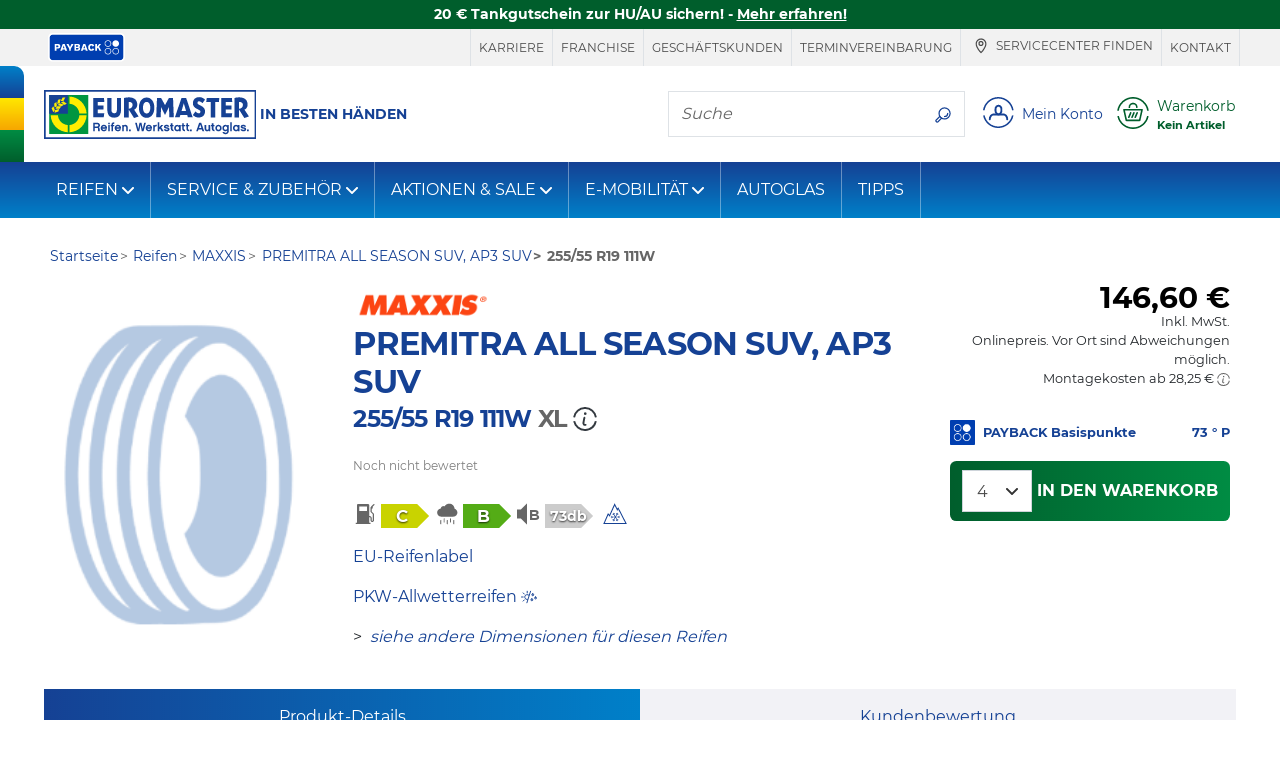

--- FILE ---
content_type: text/html;charset=UTF-8
request_url: https://www.euromaster.de/reifen/maxxis/premitra-all-season-suv-ap3-suv/255-55-r19-111-w
body_size: 18887
content:









































    
    
        
    











    
    
        
    



    
    
        
        
    



    
    



















<!doctype html>
<html class="smooth-scroll" lang="de">
<head>
    













<meta charset="utf-8">
<meta http-equiv="X-UA-Compatible" content="IE=edge">
<meta name="viewport" content="width=device-width, initial-scale=1, shrink-to-fit=no">

<title>Reifen MAXXIS PREMITRA ALL SEASON SUV, AP3 SUV Allwetterreifen in 255/55 R19 111W  online günstig kaufen</title>
<meta name="keywords" content=""/>
<meta name="description" content="Ihre Anfrage ergab folgendes Ergebnis & Winterreifen & Sommerreifen Angebote bei EUROMASTER."/>
<meta name="language" content="de-DE"/>
<meta http-equiv="Content-Type" content="text/html; charset=UTF-8"/>
<meta http-equiv="Content-Language" content="de-DE"/>






    
        <meta name="robots" content="index, follow"/>
    
    
    






    
    
        
            <meta name="theme-color" content="#154194"/>
        
        
    

    <link rel="apple-touch-icon-precomposed" sizes="57x57"
          href="/v/3.25.14.0.16/32945073/img/store/euromaster_eshop/apple-touch-icon-57x57.png"/>
    <link rel="apple-touch-icon-precomposed" sizes="114x114"
          href="/v/3.25.14.0.16/32945073/img/store/euromaster_eshop/apple-touch-icon-114x114.png"/>
    <link rel="apple-touch-icon-precomposed" sizes="72x72"
          href="/v/3.25.14.0.16/32945073/img/store/euromaster_eshop/apple-touch-icon-72x72.png"/>
    <link rel="apple-touch-icon-precomposed" sizes="144x144"
          href="/v/3.25.14.0.16/32945073/img/store/euromaster_eshop/apple-touch-icon-144x144.png"/>
    <link rel="apple-touch-icon-precomposed" sizes="60x60"
          href="/v/3.25.14.0.16/32945073/img/store/euromaster_eshop/apple-touch-icon-60x60.png"/>
    <link rel="apple-touch-icon-precomposed" sizes="120x120"
          href="/v/3.25.14.0.16/32945073/img/store/euromaster_eshop/apple-touch-icon-120x120.png"/>
    <link rel="apple-touch-icon-precomposed" sizes="76x76"
          href="/v/3.25.14.0.16/32945073/img/store/euromaster_eshop/apple-touch-icon-76x76.png"/>
    <link rel="apple-touch-icon-precomposed" sizes="152x152"
          href="/v/3.25.14.0.16/32945073/img/store/euromaster_eshop/apple-touch-icon-152x152.png"/>
    <link rel="icon" type="image/png"
          href="/v/3.25.14.0.16/32945073/img/store/euromaster_eshop/favicon-196x196.png"
          sizes="196x196"/>
    <link rel="icon" type="image/png"
          href="/v/3.25.14.0.16/32945073/img/store/euromaster_eshop/favicon-96x96.png"
          sizes="96x96"/>
    <link rel="icon" type="image/png"
          href="/v/3.25.14.0.16/32945073/img/store/euromaster_eshop/favicon-32x32.png"
          sizes="32x32"/>
    <link rel="icon" type="image/png"
          href="/v/3.25.14.0.16/32945073/img/store/euromaster_eshop/favicon-16x16.png"
          sizes="16x16"/>
    <link rel="icon" type="image/png"
          href="/v/3.25.14.0.16/32945073/img/store/euromaster_eshop/favicon-128.png"
          sizes="128x128"/>
    
    <link rel="apple-touch-icon"
          href="/v/3.25.14.0.16/32945073/img/store/euromaster_eshop/apple-touch-icon.png"/>
    <link rel="apple-touch-icon" sizes="72x72"
          href="/v/3.25.14.0.16/32945073/img/store/euromaster_eshop/apple-touch-icon72.png"/>
    <link rel="apple-touch-icon" sizes="114x114"
          href="/v/3.25.14.0.16/32945073/img/store/euromaster_eshop/apple-touch-icon114.png"/>
    <link rel="icon" sizes="192x192"
          href="/v/3.25.14.0.16/32945073/img/store/euromaster_eshop/icon192.png"
          type="image/png"/>
    <link rel="icon" sizes="128x128"
          href="/v/3.25.14.0.16/32945073/img/store/euromaster_eshop/icon128.png"
          type="image/png"/>
    <link rel="icon" sizes="32x32" href="/v/3.25.14.0.16/32945073/img/store/euromaster_eshop/icon32.png"
          type="image/png"/>
    <link rel="icon shortcut" href="/v/3.25.14.0.16/32945073/img/store/euromaster_eshop/favicon.ico"
          type="image/x-icon"/>

    

    

    









    <link rel="alternate" href="https://www.euromaster.fi/renkaat/maxxis/premitra-all-season-suv-ap3-suv/255-55-r19-111-w" hreflang="fi-fi"/>

    <link rel="alternate" href="https://www.atseuromaster.co.uk/tyres/maxxis/premitra-all-season-suv-ap3-suv/255-55-r19-111-w" hreflang="en-gb"/>

    <link rel="alternate" href="https://www.euromaster.ch/de/reifen/maxxis/premitra-all-season-suv-ap3-suv/255-55-r19-111-w" hreflang="de-ch"/>

    <link rel="alternate" href="https://www.euromaster.se/dack/maxxis/premitra-all-season-suv-ap3-suv/255-55-r19-111-w" hreflang="sv-se"/>

    <link rel="alternate" href="https://www.euromaster.ch/fr/pneu/maxxis/premitra-all-season-suv-ap3-suv/255-55-r19-111-w" hreflang="fr-ch"/>

    <link rel="alternate" href="https://www.euromaster-neumaticos.es/neumaticos/maxxis/premitra-all-season-suv-ap3-suv/255-55-r19-111-w" hreflang="es-es"/>

    <link rel="alternate" href="https://www.euromaster.fr/pneus/maxxis/premitra-all-season-suv-ap3-suv/255-55-r19-111-w" hreflang="fr-fr"/>

    <link rel="alternate" href="https://www.euromaster.de/reifen/maxxis/premitra-all-season-suv-ap3-suv/255-55-r19-111-w" hreflang="de-de"/>

    <link rel="alternate" href="https://www.euromaster.nl/banden/maxxis/premitra-all-season-suv-ap3-suv/255-55-r19-111-w" hreflang="nl-nl"/>



    
        <link rel="alternate" href="https://www.euromaster.de/reifen/maxxis/premitra-all-season-suv-ap3-suv/255-55-r19-111-w" hreflang="x-default"/>
    

    
    
    
    

    
        
    
        
    
        
    
        
    
        
    
        
    
        
    
        
    
        
    
        
    
        
    
        
    
        
    
        
    
        
    
        
    


    
        
        
            <link rel="canonical" href="https://www.euromaster.de/reifen/maxxis/premitra-all-season-suv-ap3-suv/255-55-r19-111-w"/>
        
        
    

    

    


    

    
    
    
    
    
    
    
    
    
    
    
    
    
    
    
    
    
    
    
    
    
    
    
    
    
    
    <input hidden type="text" id="datalayerRevampEnable" value="true">

    
    <input hidden type="text" id="isDidomiEnable" value="true">

    
    <script type="text/javascript">
        if (!(/MSIE \d|Trident.*rv:/.test(navigator.userAgent))) // first half ie10 / 2nd ie 11
            document.write('<script src="/js/store/euromaster_eshop/mobile-fix-100vh.js" crossorigin="anonymous"><\/script>');
    </script>

    






<script type="text/javascript">
    var loadingCallbacks = loadingCallbacks || [];
</script>


    <link rel="preload" href="/v/3.25.14.0.16/32945073/fonts/montserrat/montserrat-bold-lat.woff2"
          as="font" type="font/woff2"
          crossorigin>
    <link rel="preload" href="/v/3.25.14.0.16/32945073/fonts/montserrat/montserrat-regular-lat.woff2"
          as="font" type="font/woff2"
          crossorigin>

    
    

    
        
        <script async defer src="https://widget.driverreviews.com/script.min.js"
                id="dr-script" data-pubkey="ea2e920c11b924838f2b133f2b6699c18e7064b0"
                data-lang="de-DE" data-skip-initial-call>
        </script>
        <script type="text/javascript">

            function ready(fn)
            {
                if (document.readyState !== 'loading')
                {
                    fn();
                }
                else
                {
                    document.addEventListener('DOMContentLoaded', fn);
                }
            }

            function initializeDriverreviewWidget()
            {
                if (typeof driverreviews !== 'undefined' && driverreviews !== null)
                {
                    setTimeout(function ()
                    {
                        driverreviews.refreshWidgets();
                    }, 500);
                }
            }

            ready(initializeDriverreviewWidget);

        </script>
    

    

    
        
            
        
        
    
    
        <link charset="UTF-8" rel="stylesheet" href="/v/3.25.14.0.16/32945073/g/css/store/euromaster_eshop/euromaster-critical.css" type="text/css"/>
    

    

    
        <link charset="UTF-8" rel="stylesheet" href="/v/3.25.14.0.16/32945073/g/css/store/euromaster_eshop/euromaster-product.css" type="text/css" media="all"/>
    

    

    

    

    
        <link charset="UTF-8" rel="stylesheet" href="/v/3.25.14.0.16/32945073/g/css/store/euromaster_eshop/euromaster-sticky-bar.css" type="text/css" media="all"/>
    

    

    
        <script type="text/javascript" src="/v/3.25.14.0.16/32945073/g/js/external/jquery/jquery-3.5.1.min.js/js/common/popgom.js/js/util.js/js/jquery/jquery.cookie.js/js/jquery/jquery.json-2.3.min.js/js/jquery/jquery.base64.js/js/ppgcookie.js/js/common/utilPopgom.js/js/td-interne.js/js/resultList.js/js/popup/popup.js/js/jquery/jquery.colorbox-min.js/js/jquery/jquery.validate.js/js/infos.js/js/fittingAjax/fitters.js/js/gmap/gmap3.js/js/payback/payback.js/js/store/euromaster_eshop/euromasterHeader.js/js/jquery-slick/slick.js/js/store/common/storeBottom.js/js/bootstrap-sass-4-3-1/js/bootstrap.bundle.min.js/js/store/euromaster_eshop/bootstrap-elements.js/js/basket/rgpd.js/js/store/euromaster_eshop/basket.js/js/common/csrfToken.js" crossorigin="anonymous"></script>
    
        <script type="text/javascript" src="/v/3.25.14.0.16/32945073/g/js/store/common/datalayer/datalayer-model.js/js/store/euromaster_eshop/tyreselector.js/js/store/common/common-modal.js/js/store/common/didomi.js/js/callback.js/js/driverReviews.js" crossorigin="anonymous"></script>
    

    
        






    
    
    
    



        

        
            


<script type="text/javascript">
    // Duration in milliseconds to wait while the Kameleoon application file is loaded
    var kameleoonLoadingTimeout = 1000;

    window.kameleoonQueue = window.kameleoonQueue || [];
    window.kameleoonStartLoadTime = new Date().getTime();
    if (!document.getElementById("kameleoonLoadingStyleSheet") && !window.kameleoonDisplayPageTimeOut)
    {
        var kameleoonS = document.getElementsByTagName("script")[0];
        var kameleoonCc = "* { visibility: hidden !important; background-image: none !important; }";
        var kameleoonStn = document.createElement("style");
        kameleoonStn.type = "text/css";
        kameleoonStn.id = "kameleoonLoadingStyleSheet";
        if (kameleoonStn.styleSheet)
        {
            kameleoonStn.styleSheet.cssText = kameleoonCc;
        }
        else
        {
            kameleoonStn.appendChild(document.createTextNode(kameleoonCc));
        }
        kameleoonS.parentNode.insertBefore(kameleoonStn, kameleoonS);
        window.kameleoonDisplayPage = function (fromEngine)
        {
            if (!fromEngine)
            {
                window.kameleoonTimeout = true;
            }
            if (kameleoonStn.parentNode)
            {
                kameleoonStn.parentNode.removeChild(kameleoonStn);
            }
        };
        window.kameleoonDisplayPageTimeOut = window.setTimeout(window.kameleoonDisplayPage, kameleoonLoadingTimeout);
    }
</script>


<script type="text/javascript" src="//js6ronsn2f.kameleoon.eu/kameleoon.js" async="true"></script>
        

        








    
    <script>(function (w, d, s, l, i)
    {
        w[l] = w[l] || [];
        w[l].push({'gtm.start': new Date().getTime(), event: 'gtm.js'});
        var f = d.getElementsByTagName(s)[0],
            j = d.createElement(s), dl = l != 'dataLayer' ? '&l=' + l : '';
        j.async = true;
        j.src = '//www.googletagmanager.com/gtm.js?id=' + i + dl;
        f.parentNode.insertBefore(j, f);
    })(window, document, 'script', 'dataLayer', 'GTM-TZT8WCK');</script>

    

    <script type="text/javascript">
            new PageLoadVariables('', 'DE', 'de', 'product_detail_page', 'DESKTOP', false, null).pushTagIgnoringDidomi();
        </script>
    




    <script type="text/javascript">window.gdprAppliesGlobally = true;
    (function () {
        function a(e) {
            if (!window.frames[e]) {
                if (document.body && document.body.firstChild) {
                    var t = document.body;
                    var n = document.createElement("iframe");
                    n.style.display = "none";
                    n.name = e;
                    n.title = e;
                    t.insertBefore(n, t.firstChild)
                } else {
                    setTimeout(function () {
                        a(e)
                    }, 5)
                }
            }
        }

        function e(n, r, o, c, s) {
            function e(e, t, n, a) {
                if (typeof n !== "function") {
                    return
                }
                if (!window[r]) {
                    window[r] = []
                }
                var i = false;
                if (s) {
                    i = s(e, t, n)
                }
                if (!i) {
                    window[r].push({command: e, parameter: t, callback: n, version: a})
                }
            }

            e.stub = true;

            function t(a) {
                if (!window[n] || window[n].stub !== true) {
                    return
                }
                if (!a.data) {
                    return
                }
                var i = typeof a.data === "string";
                var e;
                try {
                    e = i ? JSON.parse(a.data) : a.data
                } catch (t) {
                    return
                }
                if (e[o]) {
                    var r = e[o];
                    window[n](r.command, r.parameter, function (e, t) {
                        var n = {};
                        n[c] = {returnValue: e, success: t, callId: r.callId};
                        a.source.postMessage(i ? JSON.stringify(n) : n, "*")
                    }, r.version)
                }
            }

            if (typeof window[n] !== "function") {
                window[n] = e;
                if (window.addEventListener) {
                    window.addEventListener("message", t, false)
                } else {
                    window.attachEvent("onmessage", t)
                }
            }
        }

        e("__tcfapi", "__tcfapiBuffer", "__tcfapiCall", "__tcfapiReturn");
        a("__tcfapiLocator");
        (function (e) {
            var t = document.createElement("script");
            t.id = "spcloader";
            t.type = "text/javascript";
            t.async = true;
            t.src = "https://sdk.privacy-center.org/" + e + "/loader.js?target=" + document.location.hostname;
            t.charset = "utf-8";
            var n = document.getElementsByTagName("script")[0];
            n.parentNode.insertBefore(t, n)
        })("7b694127-252f-4b9e-a4d0-5180b870ca25")
    })();
    </script>






    <meta name="google-site-verification" content="3dmCbC9I_oGLNhJZap3m_L3MDWyDsnVz7xrGUU89v8M"/>








    






</head>


<body class="body-lg-bg locale-de_DE  country-DE"
      style="">

    






    <script type="text/javascript">
        window.dataLayer = window.dataLayer || [];
        
        
        










    </script>

    




    
        <noscript>
            <iframe src="//www.googletagmanager.com/ns.html?id=GTM-TZT8WCK"
                    height="0" width="0" style="display:none;visibility:hidden"></iframe>
        </noscript>
    
    



<input id="articleSeason" value="" hidden/>
<input id="articleBrand" value="" hidden/>
<input id="articleModel" value="" hidden/>








<script type="text/javascript">
    function commonJsData() {
        popgom.localeData.langPrefix = '';
        popgom.localeData.language = 'de';
        popgom.localeData.country = 'DE';
        popgom.localeData.shop = '';
        popgom.localeData.simpleShop = false;
        popgom.localeData.orderDomain = 'https://www.euromaster.de';
        popgom.localeData.currencySymbol = '&euro;';
        popgom.localeData.production = true;
        popgom.localeData.store = 'EUROMASTER_ESHOP';
        popgom.localeData.mobile = false;
        popgom.localeData.tablet = false;
        popgom.localeData.responsive = true;
        popgom.localeData.mobilePageNotExist = true;
        popgom.localeData.urlBasket = 'https://www.euromaster.de/basket/';
        popgom.localeData.urlBasketFitterAppointment = 'https://www.euromaster.de/basket/fitter-appointment';
        popgom.localeData.localUniversPrefix = '';
        popgom.localeData.local = 'de_DE';

        

        
        
        

        popgom.localeData.dictionnary['largeur'] = 'Breite';
        popgom.localeData.dictionnary['label-caryear'] = 'Jahr';
        popgom.localeData.dictionnary['diametre'] = 'Durchmesser';
        popgom.localeData.dictionnary['label-carmodel'] = 'Modell';
        popgom.localeData.dictionnary['invalid-format-input'] = '';
        popgom.localeData.dictionnary['label-carsegment'] = 'Segment';
        popgom.localeData.dictionnary['label-carmaker'] = 'Hersteller';
        popgom.localeData.dictionnary['mobile-page-not-exist'] = 'Seite ist nicht vorhanden';
        popgom.localeData.dictionnary['geolocalisation_non_supportee'] = 'Die Geolocation-Funktion ist in Ihrem Browser nicht verf\u00FCgbar';
        popgom.localeData.dictionnary['label-carmotor'] = 'Motor';
        popgom.localeData.dictionnary['close'] = 'Schlie\u00DFen';
        popgom.localeData.dictionnary['hauteur'] = 'H\u00F6he';
        popgom.localeData.dictionnary['geolocalisation_impossible'] = 'Wir k\u00F6nnen Sie nicht ausfindig machen. Geben Sie Ihre Stadt in das Feld oben ein!';
        
        

        
        popgom.localeData.captchaPublicKey = '6LdwSoUbAAAAAD4WfR6bSaRo7p8VlTw4TQcfoT7n';
        
    }

    
    
    loadingCallbacks.push(commonJsData);
    
    
    
</script>



<!-- HEADER-TAG-ANALYSIS -->





<input hidden type="text" id="datalayerRevampEnable" value="true">


<input hidden type="text" id="isDidomiEnable" value="true">







    



    




<div class="sticky-bar font-weight-bold"
     style="background-color: #005e2c;  *,*:hover{color: #ffffff }">
    <a href="https://www.euromaster.de/aktionen" class="container-fluid container-max-width">
        
        <div class="sticky-bar-txt" style="color: #ffffff;">
            20 € Tankgutschein zur HU/AU sichern! - 
            <u class="text-nowrap"><b>Mehr erfahren!</b></u>
        </div>
    </a>
</div>





<header id="headerBar" class="" role="banner">

    
        <div id="headerBarDesktop" class="d-print-none">
            











<div class="header-top d-print-none">

    <ul class="nav text-uppercase max-container justify-content-end">
        <div class="d-flex justify-content-start mr-auto pt-0 pb-0">
            
                <li class="nav-item d-none d-lg-inline-flex align-items-center">
                    <a class="text-decoration-none px-2 py-1"
                       title="Mehr Informationen über PAYBACK hier!"
                       href="/payback">
                        <img height="28" width="77" src="/upload/euromaster_eshop/img/payback-logo/pb_logo--desktop.svg" class="img-fluid" alt="PAYBACK" class="img-fluid" loading="eager" decoding="sync" />
                    </a>
                </li>
            

            
            
            
            
        </div>
        


        
            
            <li class="nav-item border-right border-left d-none d-lg-inline-flex align-items-center">
                <a href="https://karriere.euromaster.de/"
                   target="_blank" 
                   class="header-top-link js-link-menu js-solo-link text-decoration-none px-2 py-1" onclick="tyredating.basket.tagManager('home', 'Careers');">
                    
                        Karriere
                </a>
            </li>
            
        

        
            
            <li class="nav-item border-right  d-none d-lg-inline-flex align-items-center">
                <a class="header-top-link js-link-menu js-solo-link text-decoration-none px-2 py-1"
                   href="/unternehmen/franchisepartner-werden"
                   target="_blank" >
                    
                        Franchise
                </a>
            </li>
            
        

        
            
            <li class="nav-item border-right  d-none d-lg-inline-flex align-items-center">
                <a href="https://b2b.euromaster.de/geschaeftskunde/home-de"
                   
                   class="header-top-link js-link-menu js-solo-link text-decoration-none px-2 py-1"
                   onclick="tyredating.basket.tagManager('home', 'trouver_centre');">
                    
                        Geschäftskunden
                </a>
            </li>
            
        

        
            
            <li class="nav-item border-right  d-none d-lg-inline-flex align-items-center">
                <a href="https://ebooking.euromaster.de/de_DE/Online-Terminbuchung/carPlate"
                   target="_blank" 
                   rel="noopener noreferrer"
                   class="header-top-link js-link-menu js-solo-link text-decoration-none px-2 py-1">
                    
                        Terminvereinbarung
                </a>
            </li>
            
        

        
            
            <li class="nav-item border-right  d-none d-lg-inline-flex align-items-center">
                <a href="https://www.euromaster.de/filiale"
                   
                   class="header-top-link js-link-menu js-solo-link text-decoration-none px-2 py-1">
                    
                        <svg class="svg-icon display-4" role="img" aria-hidden="true">
                            <use href="/img/store/euromaster_eshop/svg-sprites/sprite-interface.svg#locationNoCircle"></use>
                        </svg>
                    
                        Servicecenter finden
                </a>
            </li>
            
        

        
            
            <li class="nav-item border-right  d-none d-lg-inline-flex align-items-center">
                <a href="https://www.euromaster.de/kontaktcenter"
                   
                   class="header-top-link js-link-menu js-solo-link text-decoration-none px-2 py-1">
                    
                        Kontakt
                </a>
            </li>
            
        

        
        


        
        
        
    </ul>
</div>

        </div>
    


    <div class="header-middle d-flex align-items-center max-container">

        
        <div class="flag-y header-flag-desktop d-none d-lg-block d-print-none">
            <div class="flag-blue flag-round"></div>
            <div class="flag-yellow"></div>
            <div class="flag-green"></div>
        </div>

        
        
        
            <button class="navbar-toggler navbar-toggler-header d-block d-lg-none d-print-none" type="button"
                    data-toggle="collapse"
                    data-target="#navbarNavDropdown"
                    aria-controls="navbarNavDropdown" aria-expanded="false" aria-label="Toggle navigation">
                <svg class="svg-icon display-3" role="img" aria-labelledby="menu">
                    <title id="menu">Menü</title>
                    <use href="/v/3.25.14.0.16/32945073/img/store/euromaster_eshop/svg-sprites/sprite-interface.svg#menu"></use>
                </svg>
            </button>
        

        
        <a href="https://www.euromaster.de" class="header-logo px-1 px-md-2 pl-lg-0">
            <img height="50" width="210" src="/upload/euromaster_eshop/img/de_DE/euromaster.svg" class="img-fluid" alt="Euromaster" class="img-fluid" loading="eager" decoding="sync" />
        </a>
        <span class="header-baseline  text-uppercase d-none d-lg-inline">In Besten Händen</span>

        <div class="ml-auto d-print-none">
            

            

            
                
                    <div class="nav-item border my-2 navbar-search mr-2 d-none d-lg-inline-flex">
                        <label for="searchFormMenu"
                               class="sr-only">Hier finden Sie, was Sie suchen</label>
                        <input type="text" name="query" class="form-control border-0" id="searchFormMenu"
                               placeholder="Suche"
                               aria-label="Suche">
                        <button class="btn btn-white" type="button">
                            <svg class="svg-icon mb-0" role="img" aria-labelledby="searchIcon">
                                <title id="searchIcon">Hier finden Sie, was Sie suchen</title>
                                <use href="/v/3.25.14.0.16/32945073/img/store/euromaster_eshop/svg-sprites/sprite-interface.svg#search"></use>
                            </svg>
                        </button>
                    </div>


                    
                    
                        <button class="big-icon-link btn btn-sm btn-link d-inline-flex p-1 d-lg-none"
                                onclick="tyredating.basket.tagManager('home', 'trouver_centre'); location.href='https://www.euromaster.de/filiale'">
                            <svg class="svg-icon display-3" role="img" aria-labelledby="headerLocationIcon">
                                <title id="headerLocationIcon">Servicecenter finden</title>
                                <use href="/v/3.25.14.0.16/32945073/img/store/euromaster_eshop/svg-sprites/sprite-interface.svg#location"></use>
                            </svg>
                        </button>
                    
                    

                    
                        <button id="logInModal"
                                class="js-login big-icon-link btn btn-sm btn-link d-inline-flex align-items-center text-left p-1"
                                data-toggle="modal"
                                data-href="/templates/store/euromaster_eshop/parts/header/euromaster-login-popin.jsp"
                                data-callback="euromaster.header.manageBootstrapModalInsidePopup"
                                onclick="navigationClick(this, 'Mein Konto')">
                            <svg class="svg-icon display-3" role="img" aria-hidden="true">
                                <use href="/v/3.25.14.0.16/32945073/img/store/euromaster_eshop/svg-sprites/sprite-interface.svg#account"></use>
                            </svg>
                            <span class="big-icon-link-txt d-none d-lg-block pl-2" id="customer-details">
                            
                                
                                    Mein Konto
                                
                                
                                
                            
                            </span>
                        </button>
                    

                    <button id="navBtnPanier"
                            class="big-icon-link btn btn-sm btn-link d-inline-flex align-items-center text-secondary text-left p-1 position-relative ">
                        <svg class="svg-icon display-3" role="img" aria-hidden="true">
                            <use href="/v/3.25.14.0.16/32945073/img/store/euromaster_eshop/svg-sprites/sprite-interface.svg#cart"></use>
                        </svg>
                        
                            
                            
                                <div class="big-icon-link-txt pl-2">
                                    <div id="headerCartLabel"
                                         class="headerMenuIdentificationButton_DE d-none d-lg-block ">Warenkorb</div>
                                    <div id="headerCartInfoEmpty" style="display:none;">
                                        <small class="font-weight-bold text-truncate d-block" style="max-width: 130px;"
                                               title="Kein Artikel">Kein Artikel</small>
                                    </div>
                                    <div id="headerCartInfoArt" style="display:none;">
                                        <small class="font-weight-bold d-block">
                                            <span id="headerCartInfoArtQty" class="headerCartInfoArt"></span>
                                            <span id="headerCartInfoArtOne"
                                                  class="headerCartInfoArt">Artikel</span>
                                            <span id="headerCartInfoArtMany"
                                                  class="headerCartInfoArt">Artikel</span>
                                            <span id="headerCartInfoPrice" class="headerCartInfoArt"></span>
                                        </small>
                                    </div>
                                </div>
                            
                        
                    </button>

                
                
            

        </div>
    </div>

    
    <div class="flag-x header-flag-mobile row no-gutters d-lg-none">
        <div class="flag-blue col"></div>
        <div class="flag-yellow col"></div>
        <div class="flag-green col"></div>
    </div>


    


    <div class="p-2 border-bottom collapse" id="collapseSearchFormSticky">
        <div class="nav-item border navbar-search d-flex">
            <label for="searchFormMenuSticky"
                   class="sr-only">Hier finden Sie, was Sie suchen</label>
            <input type="text" name="query" class="form-control border-0" id="searchFormMenuSticky"
                   placeholder="Suche"
                   aria-label="Suche">
            <button class="btn btn-white" type="button">
                <svg class="svg-icon mb-0" role="img" aria-labelledby="searchIconSticky">
                    <title id="searchIconSticky">Hier finden Sie, was Sie suchen</title>
                    <use href="/v/3.25.14.0.16/32945073/img/store/euromaster_eshop/svg-sprites/sprite-interface.svg#search"></use>
                </svg>
            </button>
        </div>
    </div>

</header>







    














<nav id="nav" class="navbar navbar-expand-lg navbar-dark mb-3">
    <div class="collapse navbar-collapse" id="navbarNavDropdown">

        
        <div class="d-inline-flex justify-content-between w-100 d-lg-none">
            <button class="navbar-toggler d-block d-lg-none" type="button" data-toggle="collapse"
                    data-target="#navbarNavDropdown" aria-controls="navbarNavDropdown"
                    aria-expanded="false" aria-label="Toggle navigation">
                <svg class="svg-icon display-3" role="img" aria-labelledby="TriggerMenuMobile">
                    <title id="TriggerMenuMobile">Menü</title>
                    <use href="/v/3.25.14.0.16/32945073/img/store/euromaster_eshop/svg-sprites/sprite-interface.svg#cross-circle"></use>
                </svg>
            </button>
            
        </div>


        <div class="d-inline-flex justify-content-center w-100 px-2 d-lg-none mb-2">
            
            
            
                <li class="  nav-item nav-top-link-mobile active js-category-parent border border-right-0 d-block d-lg-none m-0 p-0 nav-item-mobile bg-transparent">
                    <a class="js-link-menu js-category text-white text-uppercase" href="https://www.atseuromaster.de"
                       title="PRIVATKUNDE">PRIVATKUNDE</a>
                </li>
            

            
            
            
                <li class=" nav-item nav-top-link-mobile js-category-parent border border-left-0 d-block d-lg-none m-0 p-0 nav-item-mobile bg-transparent">
                    <a class="js-link-menu js-category text-white text-uppercase" href="https://b2b.euromaster.de/geschaeftskunde/home-de"
                       title="GESCHÄFTSKUNDEN">GESCHÄFTSKUNDEN</a>
                </li>
            
        </div>


        
            
        














    
        
    

    
        
    

    
        
    

    





        <div class="nav-item input-group order-lg-1 border-0 mb-2 px-2 d-lg-none ">
            <label for="searchFormMenu" class="sr-only">Hier finden Sie, was Sie suchen</label>
            <input type="text" name="query" class="form-control bg-transparent border-right-0 " id="searchFormMenu"
                   placeholder="Suche"
                   aria-label="Suche">
            <div class="input-group-append">
                <button class="border border-left-0 bg-transparent text-white" type="button">
                    <svg class="svg-icon mb-0" role="img" aria-labelledby="searchIcon">
                        <title id="searchIcon">Hier finden Sie, was Sie suchen</title>
                        <use href="/v/3.25.14.0.16/32945073/img/store/euromaster_eshop/svg-sprites/sprite-interface.svg#search"></use>
                    </svg>
                </button>
            </div>
        </div>


        <ul class="navbar-nav mr-auto">
            
            
            
                
                    
                    
                        
                            
                                
                                <li class="nav-item dropdown js-category-parent">
                                    <a class="nav-link js-category js-link-menu dropdown-toggle d-flex justify-content-between align-items-center"
                                       href="#_"
                                       id="navbarDropdown0"
                                       data-toggle="dropdown" aria-haspopup="true"
                                       aria-expanded="false">
                                            REIFEN
                                    </a>
                                    <div class="dropdown-menu bg-white" aria-labelledby="navbarDropdown0">
                                        <div class="dropdown-menu-container">
                                            <div class="row">
                                                
                                                
                                                <div class="col-12 col-lg-3 js-subcategory-parent">
                                                    <div class="dropdown-header pl-2 text-uppercase">
                                                        
                                                            
                                                            
                                                                <a href="/reifen"
                                                                   class="js-subcategory js-link-menu"
                                                                   title="Alle Marken"  >Alle Marken</a>
                                                            
                                                        
                                                    </div>
                                                    
                                                        <a href="/reifen-outlet" title="Reifen-Outlet"
                                                           class="dropdown-item js-link-menu pl-2"
                                                            ><span style="color:#FF0000">Reifen-Outlet</span></a>
                                                    
                                                        <a href="/reifen/michelin" title="Michelin"
                                                           class="dropdown-item js-link-menu pl-2"
                                                            >Michelin</a>
                                                    
                                                        <a href="/reifen/continental" title="Continental"
                                                           class="dropdown-item js-link-menu pl-2"
                                                            >Continental</a>
                                                    
                                                        <a href="/reifen/hankook" title="Hankook"
                                                           class="dropdown-item js-link-menu pl-2"
                                                            >Hankook</a>
                                                    
                                                        <a href="/reifen/goodyear" title="Goodyear"
                                                           class="dropdown-item js-link-menu pl-2"
                                                            >Goodyear</a>
                                                    
                                                        <a href="/reifen/pirelli" title="Pirelli"
                                                           class="dropdown-item js-link-menu pl-2"
                                                            >Pirelli</a>
                                                    
                                                        <a href="/reifen/kleber" title="Kleber"
                                                           class="dropdown-item js-link-menu pl-2"
                                                            >Kleber</a>
                                                    
                                                        <a href="/reifen/bridgestone" title="Bridgestone"
                                                           class="dropdown-item js-link-menu pl-2"
                                                            >Bridgestone</a>
                                                    
                                                        <a href="/reifen/dunlop" title="Dunlop"
                                                           class="dropdown-item js-link-menu pl-2"
                                                            >Dunlop</a>
                                                    
                                                        <a href="/reifen/yartu" title=" Yartu"
                                                           class="dropdown-item js-link-menu pl-2"
                                                            >Yartu</a>
                                                    
                                                        <a href="/reifen/falken" title="Falken"
                                                           class="dropdown-item js-link-menu pl-2"
                                                            >Falken</a>
                                                    
                                                        <a href="/reifen/kumho" title="Kumho"
                                                           class="dropdown-item js-link-menu pl-2"
                                                            >Kumho</a>
                                                    
                                                        <a href="/reifen/fulda" title="Fulda"
                                                           class="dropdown-item js-link-menu pl-2"
                                                            >Fulda</a>
                                                    
                                                        <a href="/reifen" title="Weitere Marken"
                                                           class="dropdown-item js-link-menu pl-2"
                                                            >Weitere Marken</a>
                                                    
                                                </div>
                                                
                                                
                                                <div class="col-12 col-lg-3 js-subcategory-parent">
                                                    <div class="dropdown-header pl-2 text-uppercase">
                                                        
                                                            
                                                                <span class="js-subcategory">Beliebte Dimensionen</span>
                                                            
                                                            
                                                        
                                                    </div>
                                                    
                                                        <a href="/suche/tyres-175-65-14" title="175/65 R14"
                                                           class="dropdown-item js-link-menu pl-2"
                                                            >175/65 R14</a>
                                                    
                                                        <a href="/suche/tyres-195-65-15" title="195/65 R15"
                                                           class="dropdown-item js-link-menu pl-2"
                                                            >195/65 R15</a>
                                                    
                                                        <a href="/suche/tyres-205-55-16" title="205/55 R16"
                                                           class="dropdown-item js-link-menu pl-2"
                                                            >205/55 R16</a>
                                                    
                                                        <a href="/suche/tyres-195-55-16" title="195/55 R16"
                                                           class="dropdown-item js-link-menu pl-2"
                                                            >195/55 R16</a>
                                                    
                                                        <a href="/suche/tyres-225-45-17" title="225/45 R17"
                                                           class="dropdown-item js-link-menu pl-2"
                                                            >225/45 R17</a>
                                                    
                                                        <a href="/suche/tyres-225-50-17" title="225/50 R17"
                                                           class="dropdown-item js-link-menu pl-2"
                                                            >225/50 R17</a>
                                                    
                                                        <a href="/suche/tyres-225-40-18" title="225/40 R18"
                                                           class="dropdown-item js-link-menu pl-2"
                                                            >225/40 R18</a>
                                                    
                                                </div>
                                                
                                                
                                                <div class="col-12 col-lg-3 js-subcategory-parent">
                                                    <div class="dropdown-header pl-2 text-uppercase">
                                                        
                                                            
                                                                <span class="js-subcategory">Reifentypen</span>
                                                            
                                                            
                                                        
                                                    </div>
                                                    
                                                        <a href="/allwetterreifen" title="Allwetterreifen"
                                                           class="dropdown-item js-link-menu pl-2"
                                                            >Allwetterreifen</a>
                                                    
                                                        <a href="/sommerreifen" title="Sommerreifen"
                                                           class="dropdown-item js-link-menu pl-2"
                                                            >Sommerreifen</a>
                                                    
                                                        <a href="/winterreifen" title="Winterreifen"
                                                           class="dropdown-item js-link-menu pl-2"
                                                            >Winterreifen</a>
                                                    
                                                        <a href="/offroadreifen" title="Offroad-Reifen"
                                                           class="dropdown-item js-link-menu pl-2"
                                                            >Offroad-Reifen</a>
                                                    
                                                        <a href="/runflat-reifen" title="Runflat-Reifen"
                                                           class="dropdown-item js-link-menu pl-2"
                                                            >Runflat-Reifen</a>
                                                    
                                                        <a href="/premiumreifen" title="Premium-Reifen"
                                                           class="dropdown-item js-link-menu pl-2"
                                                            >Premium Reifen</a>
                                                    
                                                        <a href="/reifen/tesla-reifen" title="tesla-reifen"
                                                           class="dropdown-item js-link-menu pl-2"
                                                            >Tesla Reifen</a>
                                                    
                                                </div>
                                                
                                                
                                                
                                            </div>
                                        </div>
                                        <div class="flag-x dropdown-menu-flag d-none d-lg-flex">
                                            <div class="flag-blue"></div>
                                            <div class="flag-yellow"></div>
                                            <div class="flag-green"></div>
                                        </div>
                                    </div>
                                </li>
                            
                            
                        
                    
                

                
            
                
                    
                    
                        
                            
                                
                                <li class="nav-item dropdown js-category-parent">
                                    <a class="nav-link js-category js-link-menu dropdown-toggle d-flex justify-content-between align-items-center"
                                       href="#_"
                                       id="navbarDropdown1"
                                       data-toggle="dropdown" aria-haspopup="true"
                                       aria-expanded="false">
                                            SERVICE & ZUBEHÖR
                                    </a>
                                    <div class="dropdown-menu bg-white" aria-labelledby="navbarDropdown1">
                                        <div class="dropdown-menu-container">
                                            <div class="row">
                                                
                                                
                                                <div class="col-12 col-lg-3 js-subcategory-parent">
                                                    <div class="dropdown-header pl-2 text-uppercase">
                                                        
                                                            
                                                            
                                                                <a href="/serviceleistungen/reifen"
                                                                   class="js-subcategory js-link-menu"
                                                                   title="Reifenservice"  >Reifenservice</a>
                                                            
                                                        
                                                    </div>
                                                    
                                                        <a href="/serviceleistungen/reifen/reifenwechsel" title="Reifenwechsel"
                                                           class="dropdown-item js-link-menu pl-2"
                                                            >Reifenwechsel</a>
                                                    
                                                        <a href="/serviceleistungen/reifen/reifenmontage" title="Reifenmontage"
                                                           class="dropdown-item js-link-menu pl-2"
                                                            >Reifenmontage</a>
                                                    
                                                        <a href="/reifeneinlagerung" title="Reifeneinlagerung"
                                                           class="dropdown-item js-link-menu pl-2"
                                                            >Reifeneinlagerung</a>
                                                    
                                                        <a href="/autoservice/achsvermessung" title="Achsvermessung"
                                                           class="dropdown-item js-link-menu pl-2"
                                                            >Achsvermessung</a>
                                                    
                                                </div>
                                                
                                                
                                                <div class="col-12 col-lg-3 js-subcategory-parent">
                                                    <div class="dropdown-header pl-2 text-uppercase">
                                                        
                                                            
                                                            
                                                                <a href="/serviceleistungen/auto"
                                                                   class="js-subcategory js-link-menu"
                                                                   title="Autoservice"  >Autoservice</a>
                                                            
                                                        
                                                    </div>
                                                    
                                                        <a href="/inspektion" title="Inspektion"
                                                           class="dropdown-item js-link-menu pl-2"
                                                            >Inspektion</a>
                                                    
                                                        <a href="/oelwechsel" title="Ölwechsel"
                                                           class="dropdown-item js-link-menu pl-2"
                                                            >Ölwechsel</a>
                                                    
                                                        <a href="/serviceleistungen/auto/bremsenservice" title="Bremsenservice"
                                                           class="dropdown-item js-link-menu pl-2"
                                                            >Bremsenservice</a>
                                                    
                                                        <a href="/hauptuntersuchung" title="HU / AU"
                                                           class="dropdown-item js-link-menu pl-2"
                                                            >HU / AU</a>
                                                    
                                                        <a href="/serviceleistungen/auto/klimaservice" title="Klima-Service"
                                                           class="dropdown-item js-link-menu pl-2"
                                                            >Klima-Service</a>
                                                    
                                                        <a href="/autoservice/batterie" title="Batterie"
                                                           class="dropdown-item js-link-menu pl-2"
                                                            >Batterie</a>
                                                    
                                                        <a href="/autoservice/innenraumfilter" title="Innenraumfilter"
                                                           class="dropdown-item js-link-menu pl-2"
                                                            >Innenraumfilter</a>
                                                    
                                                        <a href="/autoservice/fehlerspeicher/fehlerspeicher-auslesen-loeschen" title="Fehlerspeicher"
                                                           class="dropdown-item js-link-menu pl-2"
                                                            >Fehlerspeicher</a>
                                                    
                                                        <a href="/autoservice/auspuff-service/kostenloser-auspuff-check" title="Auspuff"
                                                           class="dropdown-item js-link-menu pl-2"
                                                            >Auspuff</a>
                                                    
                                                        <a href="/autoglas" title="Autoglas"
                                                           class="dropdown-item js-link-menu pl-2"
                                                            >Autoglas</a>
                                                    
                                                        <a href="/autoservice/fahrwerk-service/fahrzeug-check" title="Fahrwerk-Service"
                                                           class="dropdown-item js-link-menu pl-2"
                                                            >Fahrwerk-Service</a>
                                                    
                                                        <a href="/autoservice/mastercheck/mastercheck" title="Mastercheck"
                                                           class="dropdown-item js-link-menu pl-2"
                                                            >Mastercheck</a>
                                                    
                                                        <a href="/autoservice/lichttest/kostenloser-lichttest" title="Lichttest"
                                                           class="dropdown-item js-link-menu pl-2"
                                                            >Lichttest</a>
                                                    
                                                        <a href="/serviceleistungen/auto/wintercheck" title="Wintercheck"
                                                           class="dropdown-item js-link-menu pl-2"
                                                            >Wintercheck</a>
                                                    
                                                </div>
                                                
                                                
                                                <div class="col-12 col-lg-3 js-subcategory-parent">
                                                    <div class="dropdown-header pl-2 text-uppercase">
                                                        
                                                            
                                                                <span class="js-subcategory">Zubehör</span>
                                                            
                                                            
                                                        
                                                    </div>
                                                    
                                                        <a href="/autoservice/autopflege" title="Autopflege"
                                                           class="dropdown-item js-link-menu pl-2"
                                                            >Autopflege</a>
                                                    
                                                        <a href="/autoservice/radkappen" title="Radkappen"
                                                           class="dropdown-item js-link-menu pl-2"
                                                            >Radkappen</a>
                                                    
                                                        <a href="/autoservice/sicherheitszubehoer" title="Sicherheit"
                                                           class="dropdown-item js-link-menu pl-2"
                                                            >Sicherheit</a>
                                                    
                                                        <a href="/autoservice/winterartikel/michelin-eiskratzer-schneebesen-alu" title="Winterartikel"
                                                           class="dropdown-item js-link-menu pl-2"
                                                            >Winterartikel</a>
                                                    
                                                        <a href="/autoservice/anhaengerkupplungen" title="Anhängerkupplungen"
                                                           class="dropdown-item js-link-menu pl-2"
                                                            >Anhängerkupplungen</a>
                                                    
                                                        <a href="/zubehoer/scheibenwischer" title="Scheibenwischer"
                                                           class="dropdown-item js-link-menu pl-2"
                                                            >Scheibenwischer</a>
                                                    
                                                        <a href="/zubehoer/felgen-showroom" title="Felgen Showroom"
                                                           class="dropdown-item js-link-menu pl-2"
                                                            >Felgen Showroom</a>
                                                    
                                                </div>
                                                
                                                
                                                <div class="col-12 col-lg-3 js-subcategory-parent">
                                                    <div class="dropdown-header pl-2 text-uppercase">
                                                        
                                                            
                                                                <span class="js-subcategory">Terminbuchung für weitere Services</span>
                                                            
                                                            
                                                        
                                                    </div>
                                                    
                                                        <a href="/reifen-auswuchten" title="Reifen auswuchten"
                                                           class="dropdown-item js-link-menu pl-2"
                                                            >Auswuchten</a>
                                                    
                                                        <a href="/reifenreparatur" title="Reifenreparatur"
                                                           class="dropdown-item js-link-menu pl-2"
                                                            >Reifenreparatur</a>
                                                    
                                                </div>
                                                
                                                
                                                
                                            </div>
                                        </div>
                                        <div class="flag-x dropdown-menu-flag d-none d-lg-flex">
                                            <div class="flag-blue"></div>
                                            <div class="flag-yellow"></div>
                                            <div class="flag-green"></div>
                                        </div>
                                    </div>
                                </li>
                            
                            
                        
                    
                

                
            
                
                    
                    
                        
                            
                                
                                <li class="nav-item dropdown js-category-parent">
                                    <a class="nav-link js-category js-link-menu dropdown-toggle d-flex justify-content-between align-items-center"
                                       href="#_"
                                       id="navbarDropdown2"
                                       data-toggle="dropdown" aria-haspopup="true"
                                       aria-expanded="false">
                                            AKTIONEN & SALE
                                    </a>
                                    <div class="dropdown-menu bg-white" aria-labelledby="navbarDropdown2">
                                        <div class="dropdown-menu-container">
                                            <div class="row">
                                                
                                                
                                                <div class="col-12 col-lg-3 js-subcategory-parent">
                                                    <div class="dropdown-header pl-2 text-uppercase">
                                                        
                                                            
                                                                <span class="js-subcategory">Alle Aktionen</span>
                                                            
                                                            
                                                        
                                                    </div>
                                                    
                                                        <a href="/aktionen" title="Aktionen"
                                                           class="dropdown-item js-link-menu pl-2"
                                                            >Aktionen</a>
                                                    
                                                        <a href="/reifen-outlet" title="Reifen-Outlet"
                                                           class="dropdown-item js-link-menu pl-2"
                                                            ><span style="color:#FF0000">Reifen-Outlet</span></a>
                                                    
                                                </div>
                                                
                                                
                                                
                                            </div>
                                        </div>
                                        <div class="flag-x dropdown-menu-flag d-none d-lg-flex">
                                            <div class="flag-blue"></div>
                                            <div class="flag-yellow"></div>
                                            <div class="flag-green"></div>
                                        </div>
                                    </div>
                                </li>
                            
                            
                        
                    
                

                
            
                
                    
                    
                        
                            
                                
                                <li class="nav-item dropdown js-category-parent">
                                    <a class="nav-link js-category js-link-menu dropdown-toggle d-flex justify-content-between align-items-center"
                                       href="#_"
                                       id="navbarDropdown3"
                                       data-toggle="dropdown" aria-haspopup="true"
                                       aria-expanded="false">
                                            E-MOBILITÄT
                                    </a>
                                    <div class="dropdown-menu bg-white" aria-labelledby="navbarDropdown3">
                                        <div class="dropdown-menu-container">
                                            <div class="row">
                                                
                                                
                                                <div class="col-12 col-lg-3 js-subcategory-parent">
                                                    <div class="dropdown-header pl-2 text-uppercase">
                                                        
                                                            
                                                            
                                                                <a href="/e-mobilitaet"
                                                                   class="js-subcategory js-link-menu"
                                                                   title="Elektromobilität"  >Elektromobilität</a>
                                                            
                                                        
                                                    </div>
                                                    
                                                        <a href="/e-mobilitaet/e-autos" title="Elektroautos"
                                                           class="dropdown-item js-link-menu pl-2"
                                                            >Elektroautos</a>
                                                    
                                                        <a href="/e-mobilitaet/e-reifen" title="Reifen für Ihr E-Auto"
                                                           class="dropdown-item js-link-menu pl-2"
                                                            >Reifen für Ihr E-Auto</a>
                                                    
                                                        <a href="/e-mobilitaet/e-service" title="Services für Ihr E-Auto"
                                                           class="dropdown-item js-link-menu pl-2"
                                                            >Services für Ihr E-Auto</a>
                                                    
                                                </div>
                                                
                                                
                                                
                                            </div>
                                        </div>
                                        <div class="flag-x dropdown-menu-flag d-none d-lg-flex">
                                            <div class="flag-blue"></div>
                                            <div class="flag-yellow"></div>
                                            <div class="flag-green"></div>
                                        </div>
                                    </div>
                                </li>
                            
                            
                        
                    
                

                
            
                
                    
                    
                        
                            
                            
                                
                                <li class="nav-item js-category-parent">
                                    <a class="nav-link js-category js-link-menu"  href="https://www.euromaster.de/autoglas">AUTOGLAS</a>

                                </li>
                            
                        
                    
                

                
            
                
                    
                    
                        
                            
                            
                                
                                <li class="nav-item js-category-parent">
                                    <a class="nav-link js-category js-link-menu"  href="https://www.euromaster.de/blog">TIPPS</a>

                                </li>
                            
                        
                    
                

                
            
            
                <div class="js-category-parent d-lg-none py-4 text-left ">
                    <a class="text-decoration-none px-2 py-1"
                       title="Mehr Informationen über PAYBACK hier!"
                       href="/payback">
                        <img height="56" width="154" src="/upload/euromaster_eshop/img/payback-logo/pb_logo--desktop.svg" class="img-fluid" alt="PAYBACK" class="img-fluid" loading="eager" decoding="sync" />
                    </a>
                </div>
            
        </ul>
        
    </div>
</nav>







<script type="text/javascript" defer>
    if (false)
    {
        $('#nav').addClass('d-none');
    }

    function navigationClick(element, text)
    {
        let buttonLabel
        let urlText = $(location)[0].host

        if (element.id === "favoriteCenterPopover")
        {
            buttonLabel = text != null ? text : element.querySelector(`[id=headerMyFavoriteCentreIcon]`).innerHTML
            urlText = ""
        }
        else if (element.id === "logInModal")
        {
            buttonLabel = text != null ? text : "";
            urlText = ""
        }

        new NavigationClick('HEADER', buttonLabel, buttonLabel, buttonLabel, urlText).pushTag();
    }

    tyredating.basket.updateBasketCount(sessionStorage.getItem("basketQty"));

    tyredating.basket.updateBasketPrice(sessionStorage.getItem("basketPrice"));
    $('[data-toggle="popover"]').popover();
    $('[data-toggle="tooltip"]').tooltip();
</script>




            
            
        
    

    <main class="main" role="main">
        <div id="content">
            <div class="zone" id="zone-content"><script type="text/javascript">loadingCallbacks.push(function(){popgom.localeData.trackingData.storeCurrentPage({'pageType': 'TYRE','dataId': '493695'});});</script>

        
        
        
        <div class="container-fluid max-container">

        
            
                
                
                    <div class="hiddenFittingPrice" style="display:none">28.25</div>
                
            
        


        
        <div class="d-md-flex align-items-md-center">
            

            

            

            

            

            

            

            













<ol class="breadcrumb px-0">

    
        
            
            
                <li class="breadcrumb-item">
                    <a href="https://www.euromaster.de">
                        <span>Startseite</span>
                    </a>
                </li>
            
        
    
        
            
            
                <li class="breadcrumb-item">
                    <a href="https://www.euromaster.de/reifen">
                        <span>Reifen</span>
                    </a>
                </li>
            
        
    
        
            
            
                <li class="breadcrumb-item">
                    <a href="https://www.euromaster.de/reifen/maxxis">
                        <span>MAXXIS</span>
                    </a>
                </li>
            
        
    
        
            
            
                <li class="breadcrumb-item">
                    <a href="https://www.euromaster.de/reifen/maxxis/premitra-all-season-suv-ap3-suv">
                        <span>PREMITRA ALL SEASON SUV, AP3 SUV</span>
                    </a>
                </li>
            
        
    
        
            
                <li class="breadcrumb-item active" aria-current="page">
                    <span>255/55 R19 111W</span>
                </li>
            
            
        
    
</ol>







    <script type="application/ld+json">
        {
          "@context": "https://schema.org",
          "@type": "BreadcrumbList",
          "itemListElement": [
        
            {
            "@type": "ListItem",
            "position": 1,
            "name": "Startseite",
            "item": "https://www.euromaster.de"
            },
        
            {
            "@type": "ListItem",
            "position": 2,
            "name": "Reifen",
            "item": "https://www.euromaster.de/reifen"
            },
        
            {
            "@type": "ListItem",
            "position": 3,
            "name": "MAXXIS",
            "item": "https://www.euromaster.de/reifen/maxxis"
            },
        
            {
            "@type": "ListItem",
            "position": 4,
            "name": "PREMITRA ALL SEASON SUV, AP3 SUV",
            "item": "https://www.euromaster.de/reifen/maxxis/premitra-all-season-suv-ap3-suv"
            },
        
            {
            "@type": "ListItem",
            "position": 5,
            "name": "255/55 R19 111W"
            }
        
        ]
      }
    </script>

</div>
        
        

        
        

        
        <article class="row rg-2" >
            <div class="col-12 col-lg-9 product-page-wrap">
                <div>
                    <div data-idProduct="1">
                        
                            <div class="driverreviews-widget driverreviews-rating" style="display: none;" data-link="#productRatings"
                                 data-manufacturer="MAXXIS"
                                 data-model="PREMITRA ALL SEASON SUV, AP3 SUV"
                                 data-type="rating">

                            </div>
                        

                        <div class="d-md-flex flex-wrap">
                            <div class="product-detail-img d-flex align-items-center justify-content-center col-12 col-md-6 col-lg-4">
                                <div class="d-flex flex-column w-100 text-center product-img">
                                    <div class="d-flex flex-column align-items-start">
                                        











                                        








































    


















    


















    



















    



















    



















    



















    







                                    </div>

                                    
                                    

                                    
                                    
                                    
                                    
                                        
                                        
                                            
                                            
                                            
                                            
                                                
                                                
                                            
                                            































    

        

            
            
            
                
                
                
                
                
                    
                    
                        
                    
                
                
                
            
            
        
    
    




<img height="400" width="236" src="/upload/euromaster_eshop/profiles/erm_de/unavailable/medium-280.png" id="11180" class="img-fluid cursor-zoom-in" title="Reifen MAXXIS PREMITRA ALL SEASON SUV, AP3 SUV" alt="Reifen MAXXIS PREMITRA ALL SEASON SUV, AP3 SUV" onclick="showBootstrapImageModal('11180','Reifen MAXXIS PREMITRA ALL SEASON SUV, AP3 SUV')" id="11180" class="img-fluid cursor-zoom-in" data-zoom-image="/upload/euromaster_eshop/profiles/erm_de/unavailable/xl.jpg" loading="eager" decoding="async" onerror="this.onerror=null;" />





<script type="application/ld+json">
    {
        "@context": "https://schema.org",
        "@type": "ImageObject",
        "url": "/upload/euromaster_eshop/profiles/erm_de/unavailable/medium-280.png"
    ,
        "name": "Reifen MAXXIS PREMITRA ALL SEASON SUV, AP3 SUV"
    ,
    "description": "Reifen MAXXIS PREMITRA ALL SEASON SUV, AP3 SUV"
    ,
    "width": "236"
    ,
    "height": "400"
    
    ,
    "encodingFormat": "image/png"
    }
</script>


                                        
                                    
                                </div>
                            </div>

                            <div class="product-detail-desc col-12 col-md-6 col-lg-8">
                                <input type="hidden" id="ArticleNameAndDimension493695"
                                       value="PREMITRA ALL SEASON SUV, AP3 SUV <br> 255/55 R19&nbsp;111W">

                                <h1>
                                    <div class="">
                                        

























    
        
            
            
                <img height="40" width="140" src="/upload/euromaster_eshop/manufacturer/big-logo/de/maxxis.png" alt="MAXXIS" loading="lazy" decoding="async" />
            
        

    
    

                                    </div>
                                    <div class="mb-1 text-break">PREMITRA ALL SEASON SUV, AP3 SUV</div>
                                    <div class="text-dark font-weight-bold display-4 mb-3">
                                        <a href="/suche/tyres-255-55-19--">255/55 R19&nbsp;111W</a>
                                        
                                            
                                            
                                        
                                        
                                            
                                                
                                                
                                                    
                                                        
                                                            
                                                            
                                                            <span class="tooltipMarking text-muted"
                                                                  id="Marking0_493695">
                                                                    XL
                                                            </span>
                                                        
                                                    
                                                    
                                                


                                                
                                                    <span tabindex="0" class="js-help" data-custom-content="<b>XL</b> : <br/>">
                                                        <svg class="svg-icon" role="img">
                                                            <use href="/v/3.25.14.0.16/32945073/img/store/euromaster_eshop/svg-sprites/sprite-interface.svg#information"></use>
                                                        </svg>
                                                    </span>
                                                


                                                
                                                
                                                    
                                                    
                                                    
                                                    
                                                    
                                                































                                            
                                        
                                    </div>
                                </h1>
                                    
                                

                                    
                                
                                    <script>
                                        function driverreviewOneCall()
                                        {
                                            driverreviews.refreshWidgets();
                                        }

                                        $(window).on("load", function ()
                                        {
                                            driverreviewOneCall();
                                        });

                                        function bindStarAction()
                                        {
                                            $('.driverreviews-widget__stars').css('cursor', 'pointer').bind('click', function (event)
                                            {
                                                event.stopPropagation();
                                                $(event.currentTarget).siblings('.driverreviews-widget__rating-count').find('a').click();
                                            });
                                        }

                                        tyredating.util.waitForElm('.driverreviews-widget__stars').then((elm) =>
                                        {
                                            bindStarAction();
                                        });
                                    </script>
                                    <div class="driverreviews-widget" data-type="rating" style="min-height: 53px;"
                                         data-manufacturer="MAXXIS"
                                         data-model="PREMITRA ALL SEASON SUV, AP3 SUV" data-review-link></div>
                                

                                    
                                <div class="mb-1 labelling d-inline-flex flex-row flex-shrink-0 align-items-center mb-3">
                                    
                                        <a href="#_" tabindex="0" role="button" class="no-link js-popover-dismiss mr-2" data-toggle="popover"
                                           data-content="Der Kraftstoffverbrauch ist unter anderem vom Rollwiderstand abhängig. Der Rollwiderstand ist die Kraft, die der Drehrichtung der Reifen entgegen wirkt. Er entsteht aufgrund der Deformierung des Reifens durch den Kontakt mit der Fahrbahn.">
                                            <svg class="svg-icon text-muted display-4" role="img">
                                                <use href="/v/3.25.14.0.16/32945073/img/store/euromaster_eshop/svg-sprites/sprite-labelling.svg#fuel-efficiency"></use>
                                            </svg>
                                            <span class="labelling-arrow labelling-xl labelling-conso-C">
                                                    <span>C</span>
                                                </span>
                                        </a>
                                    
                                    
                                        <a href="#_" tabindex="0" role="button" class="no-link js-popover-dismiss mr-2" data-toggle="popover"
                                           data-content="Gemessen wird der Bremsweg eines Fahrzeugs, das auf Asphalt mit einer Wasserschicht von 0,5 bis 1,5 mm fährt. Die Klassen reichen von 'A' für den kürzesten bis 'F' für den längsten Bremsweg.">
                                            <svg class="svg-icon text-muted display-4" role="img">
                                                <use href="/v/3.25.14.0.16/32945073/img/store/euromaster_eshop/svg-sprites/sprite-labelling.svg#wet-grip"></use>
                                            </svg>
                                            <span class="labelling-arrow labelling-xl labelling-conso-B">
                                                    <span>B</span>
                                                </span>

                                        </a>
                                    
                                    
                                        <a href="#_" tabindex="0" role="button" class="no-link js-popover-dismiss mr-2" data-toggle="popover"
                                           data-content="Die Zahl gibt den Lärmpegel des Reifens an (in Dezibel). Ein Unterschied von drei Dezibel entspricht einer Verdopplung des Lärmpegels.<br/><br/><strong> A: </strong>Liegt mindestens 3 Dezibel unter den Vorgaben für 2016 <br/><br/><strong>B: </strong>Entspricht den Vorgaben für 2016">
                                            
                                                
                                                    <svg class="svg-icon text-muted display-4" role="img">
                                                        <use href="/v/3.25.14.0.16/32945073/img/store/euromaster_eshop/svg-sprites/sprite-labelling.svg#noise-b"></use>
                                                    </svg>
                                                
                                                
                                            
                                            
                                                    <span class="labelling-arrow labelling-xl labelling-conso-db">
                                                        <span>73db</span>
                                                    </span>
                                            

                                        </a>
                                    

                                    
                                        
                                        
                                            <svg class="svg-icon text-primary display-4 mx-1" role="img" tabindex="0" data-toggle="tooltip"
                                                 title="Dieses Symbol kennzeichnet Reifen, die die Anforderungen für den Einsatz in schneebedeckten Gebieten erfüllen. Alpine-Symbol (3PMSF)">
                                                <use href="/v/3.25.14.0.16/32945073/img/store/euromaster_eshop/svg-sprites/sprite-labelling.svg#3pmsf"></use>
                                            </svg>
                                        
                                    
                                </div>

                                
                                    <a href="HTTPS://EPREL.EC.EUROPA.EU/QR/439943" target="_blank"
                                       class="js-popover-dismiss d-block mb-3"
                                       data-toggle="popover" data-trigger="focus" data-html="true"
                                       data-content="<div class='small'>
            Weitere Informationen finden Sie auf der EPREL-Website
    </div>">
                                            EU-Reifenlabel
                                    </a>
                                
                                <div class="d-flex mb-3">
                                    
                                    
                                    
                                        
                                        
                                            
                                                
                                                    <p class="mb-0">
                                                        <a href="/allwetterreifen" class="text-decoration-none">
                                                                PKW-Allwetterreifen
                                                            <svg class="svg-icon text-primary" role="img" aria-hidden="true">
                                                                <use href="/v/3.25.14.0.16/32945073/img/store/euromaster_eshop/svg-sprites/sprite-seasons.svg#all-seasons"></use>
                                                            </svg>
                                                        </a>
                                                    </p>
                                                
                                                
                                            
                                        
                                    
                                </div>
                                

                                    
                                

                                <p>&gt;&nbsp;
                                    <a class="font-italic"
                                       href="https://www.euromaster.de/reifen/maxxis/premitra-all-season-suv-ap3-suv">
                                            siehe andere Dimensionen für diesen Reifen
                                    </a>
                                </p>
                                    
                                <meta property="og:type" content="website"/>
                                <meta property="og:title" content="Reifen MAXXIS PREMITRA ALL SEASON SUV, AP3 SUV Allwetterreifen in 255/55 R19 111W  online günstig kaufen"/>
                                <meta property="og:description" content="????socialMediaShareDescription????"/>
                                <meta property="og:image"
                                      content="/upload/euromaster_eshop/SocialMedia/de_DE/product-sharing-picture.jpg"/>
                                <meta property="og:url" content="https://www.euromaster.de/reifen/maxxis/premitra-all-season-suv-ap3-suv/255-55-r19-111-w"/>
                                
                                
                            </div>

                            
                        </div>


                    </div>
                        
                </div>
            </div>
                
            <aside class="col-12 col-md-6 col-lg-3 d-flex flex-column">
                <div class="js-reload text-lg-right" >
                    <div class="d-inline-block d-lg-block">
                        
                        <div class="product-price ">
                            <span content="146.60" data-ta-element="price">146,60 </span><span data-ta-element="priceCurrency">€</span>
                        </div>
                    </div>

                    <div class="product-price-info small d-lg-block">
                        
                        
                            
                            
                        
                        
                        
                            Inkl. MwSt.
                            <br>
                        
                        
                        
                        
                            Onlinepreis. Vor Ort sind Abweichungen möglich.
                        
                    </div>

                    
                        <div class="product-price-info small d-lg-block">
                            
                            
                                Montagekosten
                            
                                
                                    
                                        
                                        
                                    
                                

                                
                                    ab
                                
                            
                            28,25 €

                            








    
        
            <a tabindex="0" class="js-popover-dismiss" role="button" data-toggle="popover"
            data-trigger="focus" title=""
            data-content="Bei LLKW & Wohnmobilen entstehend ggfs. Mehrkosten je nach Aufwand der Montage">
        
        
    
    <svg class="svg-icon text-muted" role="img">
        <use href="/v/3.25.14.0.16/32945073/img/store/euromaster_eshop/svg-sprites/sprite-interface.svg#information"></use>
    </svg>

    
        
            </a>
        
        
    

                        </div>
                    
                </div>

                
                
                
                

                <div class="d-flex flex-column">
                    
                        
                            
                            
                            
                            
                            
                            
                            
                            
                        











    <div class="text-lg-right text-success my-2">
        
        
    </div>




    
    









<div class="d-flex flex-nowrap align-items-center text-primary font-weight-bold small my-3">
    <img height="25" width="25" src="/upload/euromaster_eshop/img/payback-logo/payback-logo-without-text.svg" class="img-fluid mr-2" alt="PAYBACK" class="img-fluid mr-2" loading="eager" decoding="sync" />
    <div class="flex-grow-1">
        PAYBACK Basispunkte
    </div>
    <div class="flex-shrink-0">
        <span id="paybackPointsEstimation"></span>
        ° P
    </div>

</div>

<script type="text/javascript">
    tyredating.payback.writePointsEstimation('#paybackPointsEstimation', 146.6);
</script>


<div class="produit-panier right">
    <input type="hidden" id="tyresTranslation" value="Reifen"/>
    <input type="hidden" id="tyreTranslation" value="Reifen"/>

    <script>
        function addProfile740339ToBasket(domElem)
        {

            const qty = document.getElementById('selectQuantity-493695').value;

            const datalayerCall = () =>
            {
                const currencyCode = 'EUR';
                new AddToCart(currencyCode, Array.from(domElem.closest('article').querySelectorAll('.model-impression-productline,.model-ecotax-line'))).pushTag();
                const elementFitting = domElem.closest('article').querySelector('.fitting-493695')
                if (elementFitting != null)
                {
                    new AddToCart(currencyCode, elementFitting, qty).pushTag();
                }
            }

            tyredating.basket.addToBasket('740339', qty, {}, datalayerCall);
            return false;
        }
    </script>
    
    
        
            
        
        
    

    
        <div class="btn btn-action btn-secondary" >
            
                <div class="select">
                    
                        
                        
                            



















    
    
    
    
        
    










<select onchange="" name="selectQuantity-493695" id="selectQuantity-493695" style="" class="form-control" >
    
        <option value="1">1</option>
    
        <option value="2">2</option>
    
        <option value="3">3</option>
    
        <option value="4" selected="selected">4</option>
    
        <option value="5">5</option>
    
        <option value="6">6</option>
    
        <option value="7">7</option>
    
        <option value="8">8</option>
    
        <option value="9">9</option>
    
        <option value="10">10</option>
    
</select>

                        
                    

                </div>
            

            <a
                    href="#_" onclick="return addProfile740339ToBasket(this);"
                    >
                    In den Warenkorb
            </a>

        </div>
    
    
</div>

<div class="back-to-basket d-none text-center my-2">
    <a href="#" onclick="window.location.href = '/basket/';"
       class="arrow-link arrow-triple arrow-triple arrow-triple-primary">
        Zurück zum Warenkorb
    </a>
</div>
<script>
    if (document.referrer.indexOf('/basket/') >= 0)
    {
        $('.back-to-basket').removeClass('d-none');
    }

    function scrollToSimilar()
    {
        $('html, body').animate({scrollTop: $('#similarTyresSlider').offset().top - 100}, 'fast');
    }
</script>
                    

                    
                    
                    
                    
                </div>
            </aside>
            
            <nav class="my-4 mx-1 w-100">
                <ul class="nav nav-pills bg-light d-flex" id="nav-tab" role="tablist">
                    <li class="nav-item col-6 px-0 text-center flex-shrink-0">
                        <a class="nav-link active bg-light px-2" id="productDescTab" data-toggle="tab" href="#productDesc" role="tab"
                           aria-controls="productDesc" aria-selected="true">
                                Produkt-Details
                        </a>
                    </li>
                    <li class="nav-item col-6 px-0 text-center flex-shrink-0">
                        <a class="nav-link bg-light px-2 d-none" id="productRatingsTab" data-toggle="tab" href="#productRatings" role="tab"
                           aria-controls="productRatings" aria-selected="false">
                                Kundenbewertung
                        </a>
                    </li>
                </ul>
            </nav>
            

            
                
                
                
                
                
                
                
                
                

                
                
                
                
                
                
                
                
                
            



<div class="model-impression-productline d-none"
     
     


     
     
     
     
     
     
     
     


     
     
     
     


     data-ecommerce-id="493695"
     data-ecommerce-name="PREMITRA ALL SEASON SUV, AP3 SUV"
     data-ecommerce-sku="2050438178"
     data-ecommerce-brand="MAXXIS"
     data-ecommerce-category="Tyres"
     
     data-ecommerce-variant="255/55 R19 W (111)"
     data-ecommerce-price="146.6"
     data-ecommerce-discount="0"
     
     
     data-ecommerce-season="All seasons"
     data-ecommerce-vehicle-type="Tourism"
     data-ecommerce-list="Product Detail Page"
     
     data-ecommerce-width="255"
     data-ecommerce-ratio="55"
     data-ecommerce-diameter="19"
     data-ecommerce-load-index="111"
     data-ecommerce-speed-index="W"
     data-ecommerce-quantity="4"
     
     
     
     
     
     
     
     
     

     
     
     

     
     
     
     


      

     
></div>
            
                
                
                
                
            










            <div class="tab-content px-2 w-100" id="nav-tabContent">
                <div class="tab-pane fade show active" id="productDesc" role="tabpanel" aria-labelledby="productDescTab">
                    <h2>Produkt-Details</h2>
                    <p>
                    <div class="mt-2" id="articlePageLongText">
                            
                            Produktnummer 2050438178
                    </div>
                    </p>
                </div>

                
                    <div class="tab-pane fade" id="productRatings" role="tabpanel" aria-labelledby="productRatingsTab">
                        <h2>Kundenbewertung</h2>
                        <div id="opinionsAll">
                                
                            
                            <div class="driverreviews-widget" data-manufacturer="MAXXIS"
                                 data-model="PREMITRA ALL SEASON SUV, AP3 SUV"
                                 data-review-size="10" data-type="combined-review" data-show-external-review-link></div>
                        </div>
                    </div>
                
            </div>

            
                
                    
                        
                            
                            
                            
                            
                            
                            
                            
                            
                            

                            
                            
                            
                        



<div class="fitting-493695 d-none"
     
     


     
     
     
     
     
     
     
     


     
     
     
     


     data-ecommerce-id="467119"
     data-ecommerce-name="E-SHOP MONTAGE AB 18""
     data-ecommerce-sku="2050240808"
     
     data-ecommerce-category="Services"
     
     
     data-ecommerce-price="28.25"
     data-ecommerce-discount="0"
     
     
     data-ecommerce-season="E-SHOP MONTAGE AB 18""
     data-ecommerce-vehicle-type="CAR - TYRES SERVICES"
     
     
     
     
     
     
     
     data-ecommerce-quantity="1"
     data-ecommerce-currency="EUR"
     
     
     
     
     
     
     
     

     
     
     

     
     
     
     


      

     
></div>
                    
                
            
            
        </article>


        

        
            <div style="display: none;" class="driverreviews-widget" data-manufacturer="MAXXIS"
                 data-model="PREMITRA ALL SEASON SUV, AP3 SUV"
                 data-type="jsonLd">
                



<script type="application/ld+json">
    {
            "@context": "http://schema.org/",
            "@type": "Product",
            "name": "PREMITRA ALL SEASON SUV, AP3 SUV 255/55 R19 111W",
                "description": "",
                "size":"255/55 R19 111W",
                "category":"PKW-Allwetterreifen",
                "sku": "2050438178",
                "gtin13":"4717784350424",
                "mpn": "",
                "image": [
                        "/upload/euromaster_eshop/profiles/erm_de/unavailable/medium-280.png"
                ],
                "brand": {
                        "@type": "Brand",
                        "name": "MAXXIS",
                        "logo":"/upload/euromaster_eshop/manufacturer/big-logo/de/maxxis.png"
                },
    

        "hasEnergyConsumptionDetails": {
        "@type": "EnergyConsumptionDetails",
        "hasEnergyEfficiencyCategory": "https://schema.org/EUEnergyEfficiencyCategoryC",
        "energyEfficiencyScaleMin": "https://schema.org/EUEnergyEfficiencyCategoryE",
        "energyEfficiencyScaleMax": "https://schema.org/EUEnergyEfficiencyCategoryA"
        },
    
    "offers": {
            "@type": "Offer",
            "url":"https://www.euromaster.de/reifen/maxxis/premitra-all-season-suv-ap3-suv/255-55-r19-111-w",
                        "itemCondition": "http://schema.org/NewCondition",
                        "availability": "http://schema.org/InStock",
                        "price": "146.6",
                        "priceCurrency": "EUR",
                        "shippingDetails": {
                                "@type": "OfferShippingDetails",
                                "shippingRate": {
                                        "@type": "MonetaryAmount",
                                        "value": "0",
                                        "currency": "EUR"
                                },
                                "shippingDestination": {
                                        "@type": "DefinedRegion",
                                        "addressCountry": "DE"
                                }
                        }
                },
                "isVariantOf":{
                        "@type": "ProductGroup",
                        "name": "PREMITRA ALL SEASON SUV, AP3 SUV",
                        "description": "",
                        "category":"PKW-Allwetterreifen",
                        "variesBy": "size",
                        "sku": "",
                        "gtin14": "",
                        "mpn": "",
                        "image": [],
                        "brand": {
                                "@type": "Brand",
                                "name": "MAXXIS",
                                "logo":"/upload/euromaster_eshop/manufacturer/big-logo/de/maxxis.png"
                        },
                        "offers": {
                                "@type": "Offer",
                                "url": "https://www.euromaster.de/reifen/maxxis/premitra-all-season-suv-ap3-suv",
                                "itemCondition": "http://schema.org/NewCondition",
                                "availability": "http://schema.org/InStock",
                                "shippingDetails": {
                                        "@type": "OfferShippingDetails",
                                        "shippingRate": {
                                                "@type": "MonetaryAmount",
                                                "value": "0",
                                                "currency": "EUR"
                                        },
                                        "shippingDestination": {
                                                "@type": "DefinedRegion",
                                                "addressCountry": "DE"
                                        }
                                }
                        }
                }
        }


</script>


            </div>
        

        

        <script>

            if (document.getElementById('selectQuantity-493695') != null)
            {
                document.getElementById('selectQuantity-493695')?.addEventListener('change', (e) =>
                {
                    const quantity = e.currentTarget.value;
                    e.currentTarget.closest('article').querySelectorAll('.model-impression-productline,.fitting-493695').forEach(datalayerElement =>
                    {
                        datalayerElement.dataset['ecommerceQuantity'] = quantity;
                    });
                });
            }

            new ProductDetail('EUR', ['.model-impression-productline', '.model-impression-serviceline']).pushTag();

            new PromoView('.model-promo-resultList').pushTag();

            $('.gtm-promo-resultList').on('click', function ()
            {
                let element = $(this);

                const dataSrcFromLinkElement = element.find('[src]').attr('src');
                if (!dataSrcFromLinkElement)
                {
                    return;
                }

                new PromotionClick(element.find('.model-promo-resultList')[0]).pushTag();
            })

            

            popgom.resultList.tooltips.manageBootstrapTooltips();

        </script>

        

        
            <script>
                function initializeTabDriverreviewWidget()
                {
                    if ($(".driverreviews-widget--combined-review .driverreviews-widget--rating").length === 0)
                    {
                        $("#productRatingsTab").addClass('d-none');

                    }
                    else
                    {
                        $("#productRatingsTab").removeClass('d-none');
                    }
                }

                tyredating.util.waitForElm('.driverreviews-widget--rating').then((elm) =>
                {
                    initializeTabDriverreviewWidget();
                });
            </script></div>
        </div>
    </main>

    
        










<!-- FOOTER-TAG-ANALYSIS -->


<footer class="footer d-print-none" role="contentinfo">

    
        























<div class="clearfix"></div>



<section class="footer-reassurance">
    <ul class="d-md-flex flex-md-wrap flex-lg-nowrap max-container list-unstyled px-2">
        <li class="footer-reassurance-list-item">
            
                
                
                    
                
            

            











    
    
        <span class="d-flex align-items-center flex-lg-column js-popover-dismiss" >
            <svg class="svg-icon display-1 text-primary px-1" role="img" aria-hidden="true">
                <use href="/v/3.25.14.0.16/32945073/img/store/euromaster_eshop/svg-sprites/sprite-interface.svg#euro"></use>
            </svg>
            <span class="d-lg-block w-100">Fairer Preis, beste Qualität</span>
        </span>
    

        </li>
        <li class="footer-reassurance-list-item">
            











    
    
        <span class="d-flex align-items-center flex-lg-column js-popover-dismiss" >
            <svg class="svg-icon display-1 text-primary px-1" role="img" aria-hidden="true">
                <use href="/v/3.25.14.0.16/32945073/img/store/euromaster_eshop/svg-sprites/sprite-interface.svg#check"></use>
            </svg>
            <span class="d-lg-block w-100">KFZ-Meisterwerkstätten</span>
        </span>
    

        </li>
        <li class="footer-reassurance-list-item">
            











    
    
        <span class="d-flex align-items-center flex-lg-column js-popover-dismiss" >
            <svg class="svg-icon display-1 text-primary px-1" role="img" aria-hidden="true">
                <use href="/v/3.25.14.0.16/32945073/img/store/euromaster_eshop/svg-sprites/sprite-interface.svg#gift"></use>
            </svg>
            <span class="d-lg-block w-100">Kostenloser Mastercheck</span>
        </span>
    

        </li>
        <li class="footer-reassurance-list-item">
            











    
    
        <span class="d-flex align-items-center flex-lg-column js-popover-dismiss" >
            <svg class="svg-icon display-1 text-primary px-1" role="img" aria-hidden="true">
                <use href="/v/3.25.14.0.16/32945073/img/store/euromaster_eshop/svg-sprites/sprite-interface.svg#sonar"></use>
            </svg>
            <span class="d-lg-block w-100">Verlässlichkeit und Transparenz</span>
        </span>
    

        </li>
        <li class="footer-reassurance-list-item">
            











    
    
        <span class="d-flex align-items-center flex-lg-column js-popover-dismiss" >
            <svg class="svg-icon display-1 text-primary px-1" role="img" aria-hidden="true">
                <use href="/v/3.25.14.0.16/32945073/img/store/euromaster_eshop/svg-sprites/sprite-interface.svg#location"></use>
            </svg>
            <span class="d-lg-block w-100">Ein Netzwerk von über 380 Servicecentern</span>
        </span>
    

        </li>
        
            <li class="footer-reassurance-list-item">
                











    
    
        <span class="d-flex align-items-center flex-lg-column js-popover-dismiss" >
            <svg class="svg-icon display-1 text-primary px-1" role="img" aria-hidden="true">
                <use href="/v/3.25.14.0.16/32945073/img/store/euromaster_eshop/svg-sprites/sprite-interface.svg#lock"></use>
            </svg>
            <span class="d-lg-block w-100">Online bestellen, vor Ort bezahlen</span>
        </span>
    

            </li>
        
    </ul>
</section>

    
    <div class="max-container">
        
            
            <ul class="footer-plan list-unstyled d-lg-flex flex-lg-nowrap mb-5">
                
                    <li class="col-lg px-1 px-lg-3 js-category-parent">
                        
                            
                            
                                <div class="footer-plan-title js-category border-bottom border-light py-3 pr-2 text-white mb-0 d-flex align-items-center font-weight-bold">
                                    
                                        Services
                                </div>
                            
                        
                        
                        <ul class="list-unstyled " id="">
                            
                                <li class="footer-plan-link">
                                    <a href="https://www.euromaster.de/inspektion" title="Inspektion" class="js-link-menu"
                                            
                                    >
                                            Inspektion
                                    </a>
                                </li>
                            
                                <li class="footer-plan-link">
                                    <a href="https://www.euromaster.de/serviceleistungen/reifen/reifenwechsel" title="Reifenwechsel" class="js-link-menu"
                                            
                                    >
                                            Reifenwechsel
                                    </a>
                                </li>
                            
                                <li class="footer-plan-link">
                                    <a href="https://www.euromaster.de/oelwechsel" title="Ölwechsel" class="js-link-menu"
                                            
                                    >
                                            Ölwechsel
                                    </a>
                                </li>
                            
                                <li class="footer-plan-link">
                                    <a href="https://www.euromaster.de/serviceleistungen/reifen/reifenmontage" title="Reifenmontage" class="js-link-menu"
                                            
                                    >
                                            Reifenmontage
                                    </a>
                                </li>
                            
                                <li class="footer-plan-link">
                                    <a href="https://www.euromaster.de/hauptuntersuchung" title="HU/AU" class="js-link-menu"
                                            
                                    >
                                            HU/AU
                                    </a>
                                </li>
                            
                                <li class="footer-plan-link">
                                    <a href="https://www.euromaster.de/klimaanlagen" title="Klima-Service" class="js-link-menu"
                                            
                                    >
                                            Klima-Service
                                    </a>
                                </li>
                            
                                <li class="footer-plan-link">
                                    <a href="https://www.euromaster.de/autoglas" title="Autoglas" class="js-link-menu"
                                            
                                    >
                                            Autoglas
                                    </a>
                                </li>
                            
                        </ul>
                    </li>
                
                    <li class="col-lg px-1 px-lg-3 js-category-parent">
                        
                            
                            
                                <div class="footer-plan-title js-category border-bottom border-light py-3 pr-2 text-white mb-0 d-flex align-items-center font-weight-bold">
                                    
                                        Onlineshop
                                </div>
                            
                        
                        
                        <ul class="list-unstyled " id="">
                            
                                <li class="footer-plan-link">
                                    <a href="https://www.euromaster.de/kontaktcenter" title="Kontakt" class="js-link-menu"
                                            
                                    >
                                            Kontakt
                                    </a>
                                </li>
                            
                                <li class="footer-plan-link">
                                    <a href="https://www.euromaster.de/faq" title="FAQ" class="js-link-menu"
                                            
                                    >
                                            FAQ
                                    </a>
                                </li>
                            
                                <li class="footer-plan-link">
                                    <a href="https://www.euromaster.de/reifen-outlet" title="Outlet" class="js-link-menu"
                                            
                                    >
                                            Outlet
                                    </a>
                                </li>
                            
                                <li class="footer-plan-link">
                                    <a href="https://www.euromaster.de/aktionen" title="Aktionen" class="js-link-menu"
                                            
                                    >
                                            Aktionen
                                    </a>
                                </li>
                            
                                <li class="footer-plan-link">
                                    <a href="https://www.euromaster.de/newsletter" title="Newsletter" class="js-link-menu"
                                            
                                    >
                                            Newsletter
                                    </a>
                                </li>
                            
                                <li class="footer-plan-link">
                                    <a href="https://www.euromaster.de/driver-reviews" title="Driver Reviews" class="js-link-menu"
                                            
                                    >
                                            DriverReviews
                                    </a>
                                </li>
                            
                        </ul>
                    </li>
                
                    <li class="col-lg px-1 px-lg-3 js-category-parent">
                        
                            
                            
                                <div class="footer-plan-title js-category border-bottom border-light py-3 pr-2 text-white mb-0 d-flex align-items-center font-weight-bold">
                                    
                                        Folge uns!
                                </div>
                            
                        
                        
                        <ul class="list-unstyled " id="">
                            
                                <li class="footer-plan-link">
                                    <a href="https://www.youtube.com/channel/UCYCdWKvFDP29ArB5GzokgDA" title="Youtube" class="js-link-menu"
                                            
                                    >
                                            Youtube
                                    </a>
                                </li>
                            
                                <li class="footer-plan-link">
                                    <a href="https://de-de.facebook.com/euromaster.de" title="Facebook" class="js-link-menu"
                                            
                                    >
                                            Facebook
                                    </a>
                                </li>
                            
                                <li class="footer-plan-link">
                                    <a href="https://www.instagram.com/euromaster.de/" title="Instagram" class="js-link-menu"
                                            
                                    >
                                            Instagram
                                    </a>
                                </li>
                            
                                <li class="footer-plan-link">
                                    <a href="https://www.linkedin.com/company/euromaster-gmbh" title="LinkedIn" class="js-link-menu"
                                            
                                    >
                                            LinkedIn
                                    </a>
                                </li>
                            
                                <li class="footer-plan-link">
                                    <a href="https://www.tiktok.com/@euromaster.de?lang=en" title="TikTok" class="js-link-menu"
                                            
                                    >
                                            TikTok
                                    </a>
                                </li>
                            
                                <li class="footer-plan-link">
                                    <a href="https://www.whatsapp.com/channel/0029VaFSrIqAYlUNSapUFh0X" title="WhatsApp" class="js-link-menu"
                                            
                                    >
                                            WhatsApp
                                    </a>
                                </li>
                            
                        </ul>
                    </li>
                
                    <li class="col-lg px-1 px-lg-3 js-category-parent">
                        
                            
                            
                                <div class="footer-plan-title js-category border-bottom border-light py-3 pr-2 text-white mb-0 d-flex align-items-center font-weight-bold">
                                    
                                        Über uns
                                </div>
                            
                        
                        
                        <ul class="list-unstyled " id="">
                            
                                <li class="footer-plan-link">
                                    <a href="https://www.euromaster.de/unternehmen" title="Unternehmen" class="js-link-menu"
                                            
                                    >
                                            Unternehmen
                                    </a>
                                </li>
                            
                                <li class="footer-plan-link">
                                    <a href="https://karriere.euromaster.de/" title="Karriere" class="js-link-menu"
                                            
                                    >
                                            Karriere
                                    </a>
                                </li>
                            
                                <li class="footer-plan-link">
                                    <a href="https://business.euromaster.de/" title="Geschäftskunden" class="js-link-menu"
                                            
                                    >
                                            Geschäftskunden
                                    </a>
                                </li>
                            
                                <li class="footer-plan-link">
                                    <a href="https://www.euromaster.de/unternehmen/franchisepartner-werden" title="Franchisepartner werden" class="js-link-menu"
                                            
                                    >
                                            Franchisepartner werden
                                    </a>
                                </li>
                            
                                <li class="footer-plan-link">
                                    <a href="https://www.euromaster.de/unsere-partner" title="Unsere Partner" class="js-link-menu"
                                            
                                    >
                                            Unsere Partner
                                    </a>
                                </li>
                            
                                <li class="footer-plan-link">
                                    <a href="https://www.euromaster.de/ethik" title="Ethik" class="js-link-menu"
                                            
                                    >
                                            Ethik
                                    </a>
                                </li>
                            
                                <li class="footer-plan-link">
                                    <a href="https://www.euromaster.de/barrierefreiheit" title="Barrierefreiheit" class="js-link-menu"
                                            
                                    >
                                            Barrierefreiheit
                                    </a>
                                </li>
                            
                        </ul>
                    </li>
                
            </ul>
        

        <div class="dropdown my-2 text-right px-3 text-center">
            <span class="mx-1">EUROMASTER IN EUROPA:</span>
            <a class="btn btn-light dropdown-toggle dark font-weight-normal text-dark" href="#" role="button" data-toggle="dropdown"
               aria-expanded="false">
                Wähle ein Land
            </a>

            <div class="dropdown-menu">
                
                
                
                
                <a class="dropdown-item py-2 border-bottom border-light text-muted" href="https://www.euromastergroup.com/">
                    <svg class="svg-icon svg-icon-flag mr-2" role="img" aria-hidden="true">
                        <use xlink:href="/img/store/euromaster_eshop/svg-sprites/sprite-flag.svg#flag-eu"></use>
                    </svg>
                    Europa</a>
                
                    
                        
                        
                        <a class="dropdown-item py-2 border-bottom border-light text-muted" href="https://www.euromaster.fr">
                            <svg class="svg-icon svg-icon-flag mr-2" role="img" aria-hidden="true">
                                <use xlink:href="/img/store/euromaster_eshop/svg-sprites/sprite-flag.svg#flag-fr"></use>
                            </svg>
                                Frankreich</a>
                    
                
                    
                        
                        
                        <a class="dropdown-item py-2 border-bottom border-light text-muted" href="https://www.euromaster-neumaticos.es">
                            <svg class="svg-icon svg-icon-flag mr-2" role="img" aria-hidden="true">
                                <use xlink:href="/img/store/euromaster_eshop/svg-sprites/sprite-flag.svg#flag-es"></use>
                            </svg>
                                Spanien</a>
                    
                
                    
                        
                        
                        <a class="dropdown-item py-2 border-bottom border-light text-muted" href="https://www.euromaster.ch">
                            <svg class="svg-icon svg-icon-flag mr-2" role="img" aria-hidden="true">
                                <use xlink:href="/img/store/euromaster_eshop/svg-sprites/sprite-flag.svg#flag-ch"></use>
                            </svg>
                                Schweiz</a>
                    
                
                    
                
                    
                        
                        
                        <a class="dropdown-item py-2 border-bottom border-light text-muted" href="https://www.euromaster.at">
                            <svg class="svg-icon svg-icon-flag mr-2" role="img" aria-hidden="true">
                                <use xlink:href="/img/store/euromaster_eshop/svg-sprites/sprite-flag.svg#flag-at"></use>
                            </svg>
                                Österreich</a>
                    
                
                    
                        
                        
                        <a class="dropdown-item py-2 border-bottom border-light text-muted" href="https://www.euromaster.cz">
                            <svg class="svg-icon svg-icon-flag mr-2" role="img" aria-hidden="true">
                                <use xlink:href="/img/store/euromaster_eshop/svg-sprites/sprite-flag.svg#flag-cz"></use>
                            </svg>
                                Tschechien</a>
                    
                
                    
                        
                        
                        <a class="dropdown-item py-2 border-bottom border-light text-muted" href="https://www.euromaster.nl">
                            <svg class="svg-icon svg-icon-flag mr-2" role="img" aria-hidden="true">
                                <use xlink:href="/img/store/euromaster_eshop/svg-sprites/sprite-flag.svg#flag-nl"></use>
                            </svg>
                                Niederlande</a>
                    
                
                    
                        
                        
                        <a class="dropdown-item py-2 border-bottom border-light text-muted" href="https://www.euromaster.se">
                            <svg class="svg-icon svg-icon-flag mr-2" role="img" aria-hidden="true">
                                <use xlink:href="/img/store/euromaster_eshop/svg-sprites/sprite-flag.svg#flag-se"></use>
                            </svg>
                                Schweden</a>
                    
                
                    
                        
                        
                        <a class="dropdown-item py-2 border-bottom border-light text-muted" href="https://www.euromaster.ro">
                            <svg class="svg-icon svg-icon-flag mr-2" role="img" aria-hidden="true">
                                <use xlink:href="/img/store/euromaster_eshop/svg-sprites/sprite-flag.svg#flag-ro"></use>
                            </svg>
                                Rumänien</a>
                    
                
                    
                        
                        
                        <a class="dropdown-item py-2 border-bottom border-light text-muted" href="https://www.euromaster.com.tr">
                            <svg class="svg-icon svg-icon-flag mr-2" role="img" aria-hidden="true">
                                <use xlink:href="/img/store/euromaster_eshop/svg-sprites/sprite-flag.svg#flag-tr"></use>
                            </svg>
                                Türkei</a>
                    
                
                    
                        
                        
                        <a class="dropdown-item py-2 border-bottom border-light text-muted" href="https://www.euromaster-pneumatici.it">
                            <svg class="svg-icon svg-icon-flag mr-2" role="img" aria-hidden="true">
                                <use xlink:href="/img/store/euromaster_eshop/svg-sprites/sprite-flag.svg#flag-it"></use>
                            </svg>
                                Italien</a>
                    
                
                    
                        
                        
                        <a class="dropdown-item py-2 border-bottom border-light text-muted" href="https://www.euromaster.pl">
                            <svg class="svg-icon svg-icon-flag mr-2" role="img" aria-hidden="true">
                                <use xlink:href="/img/store/euromaster_eshop/svg-sprites/sprite-flag.svg#flag-pl"></use>
                            </svg>
                                Polen</a>
                    
                
                    
                        
                        
                        <a class="dropdown-item py-2 border-bottom border-light text-muted" href="https://www.euromaster.fi">
                            <svg class="svg-icon svg-icon-flag mr-2" role="img" aria-hidden="true">
                                <use xlink:href="/img/store/euromaster_eshop/svg-sprites/sprite-flag.svg#flag-fi"></use>
                            </svg>
                                Finnland</a>
                    
                
                    
                        
                        
                        <a class="dropdown-item py-2 border-bottom border-light text-muted" href="https://www.euromaster.lt">
                            <svg class="svg-icon svg-icon-flag mr-2" role="img" aria-hidden="true">
                                <use xlink:href="/img/store/euromaster_eshop/svg-sprites/sprite-flag.svg#flag-lt"></use>
                            </svg>
                                Litauen</a>
                    
                
                    
                        
                        
                        <a class="dropdown-item py-2 border-bottom border-light text-muted" href="https://www.euromaster.pt">
                            <svg class="svg-icon svg-icon-flag mr-2" role="img" aria-hidden="true">
                                <use xlink:href="/img/store/euromaster_eshop/svg-sprites/sprite-flag.svg#flag-pt"></use>
                            </svg>
                                Portugal</a>
                    
                
                    
                        
                        
                        <a class="dropdown-item py-2 border-bottom border-light text-muted" href="https://www.atseuromaster.co.uk">
                            <svg class="svg-icon svg-icon-flag mr-2" role="img" aria-hidden="true">
                                <use xlink:href="/img/store/euromaster_eshop/svg-sprites/sprite-flag.svg#flag-gb"></use>
                            </svg>
                                Großbritannien</a>
                    
                
            </div>
        </div>

        
        <div class="footer-legacy container-fluid">
            
            
                <ul class="list-inline text-center px-2 mt-2">
                    
                        <li class="list-inline-item">
                            <a href="https://www.euromaster.de/agb"
                               class="js-link-menu js-solo-link">AGB & Datenschutz</a>
                        </li>
                    

                    
                        <li class="list-inline-item">
                            <a href="https://www.euromaster.de/sitemap.xml"
                               class="js-link-menu js-solo-link">Sitemap</a>
                        </li>
                    
                    
                    
                        <li class="list-inline-item">
                            <a href="https://www.euromaster.de/faq"
                               class="js-link-menu js-solo-link"><a href="/impressum">Impressum</a></a>
                        </li>
                    
                    
                        <li class="list-inline-item">
                            <a href="https://www.euromaster.de/cookies"
                               class="js-link-menu js-solo-link"><a href="javascript:Didomi.preferences.show()">Cookies verwalten</a></a>
                        </li>
                    
                </ul>
            

            <p class="text-center">Euromaster GmbH, Theodor-Heuss-Anlage 12, 68165 Mannheim<br />Copyright © EUROMASTER - 2022 Alle Rechte vorbehalten
<script
      async
      data-environment="production"
      src="https://js.klarna.com/web-sdk/v1/klarna.js"
      data-client-id="klarna_live_client_aUtzOVYpaShMZCowa01pQ2NYKkZidHEydkkxN0ZoeWUsYzllYTg0NGUtN2E5OS00ZjE1LThkMTEtZTljMDdlNzliMGU3LDEsM0V5RzJIcTlLMnNSMC9Lbm15Z3VIdEhjMjBhbmdlVDNheGtaTHdncnNwND0"
    ></script></p>
        </div>
    </div>
</footer>


<div class="modal fade" id="modalDynamicContent" data-backdrop="static"
     data-keyboard="false" tabindex="-1" role="dialog" aria-hidden="true">
    <div class="modal-dialog modal-dialog-centered modal-dialog-scrollable" role="document">
        <div class="modal-content">
            
        </div>
    </div>
</div>



<script type="text/javascript">
    function manageRgpdPopupEvent()
    {
        if (tyredating && tyredating.rgpd && popgom.localeData.country != 'DE')
        {
            $(document).mouseleave(function (e)
            {
                tyredating.rgpd.displayRgpdPopup(e);
            });
        }
    }

    loadingCallbacks.push(manageRgpdPopupEvent);

    sessionStorage.setItem('basketPageAlreadyShown', false);
    

    // On ajoute la locale dans le header pour toute les requêtes ajax.
    $.ajaxSetup({
        beforeSend: function (request)
        {
            request.setRequestHeader("localheader", popgom.localeData.language);
        }
    });

</script>


<div style="display:none">
    <div id="searchEngineByVehErrorMessages">
        <ul></ul>
    </div>
</div>








    <link charset="UTF-8" rel="stylesheet" href="/v/3.25.14.0.16/32945073/g/css/store/euromaster_eshop/euromaster-non-critical.css" type="text/css" media="print"
          onload="if(media!='all')media='all'"/>












<!-- The Modal -->
<div class="modal fade p-3" id="genericModal">
    <div class="modal-dialog modal-lg">
        <div id="modalContent" class="modal-content"></div>
    </div>
</div>











</body>
</html>


--- FILE ---
content_type: text/css;charset=UTF-8
request_url: https://www.euromaster.de/v/3.25.14.0.16/32945073/g/css/store/euromaster_eshop/euromaster-critical.css
body_size: 32073
content:
@media(min-width: 992px){.order-lg-1{order:1}}*,*::before,*::after{box-sizing:border-box}html{font-family:sans-serif;line-height:1.15;-webkit-text-size-adjust:100%;-webkit-tap-highlight-color:rgba(0,0,0,0)}article,aside,figcaption,figure,footer,header,hgroup,main,nav,section{display:block}body{margin:0;font-family:"Montserrat","Montserrat-fallback";font-size:1rem;font-weight:400;line-height:1.5;color:#212529;text-align:left;background-color:#fff}[tabindex="-1"]:focus{outline:0 !important}hr{box-sizing:content-box;height:0;overflow:visible}h1,h2,h3,h4,h5,h6{margin-top:0;margin-bottom:1rem}p{margin-top:0;margin-bottom:1rem}abbr[title],abbr[data-original-title]{text-decoration:underline;text-decoration:underline dotted;cursor:help;border-bottom:0;text-decoration-skip-ink:none}address{margin-bottom:1rem;font-style:normal;line-height:inherit}ol,ul,dl{margin-top:0;margin-bottom:1rem}ol ol,ul ul,ol ul,ul ol{margin-bottom:0}dt{font-weight:700}dd{margin-bottom:.5rem;margin-left:0}blockquote{margin:0 0 1rem}b,strong{font-weight:bolder}small{font-size:80%}sub,sup{position:relative;font-size:75%;line-height:0;vertical-align:baseline}sub{bottom:-0.25em}sup{top:-0.5em}a{color:#154194;text-decoration:none;background-color:rgba(0,0,0,0)}a:hover{color:rgb(11.4940828402,35.5769230769,81.0059171598);text-decoration:underline}a:not([href]):not([tabindex]){color:inherit;text-decoration:none}a:not([href]):not([tabindex]):hover,a:not([href]):not([tabindex]):focus{color:inherit;text-decoration:none}a:not([href]):not([tabindex]):focus{outline:0}pre,code,kbd,samp{font-family:SFMono-Regular,Menlo,Monaco,Consolas,"Liberation Mono","Courier New",monospace;font-size:1em}pre{margin-top:0;margin-bottom:1rem;overflow:auto}figure{margin:0 0 1rem}img{vertical-align:middle;border-style:none}svg{overflow:hidden;vertical-align:middle}table{border-collapse:collapse}caption{padding-top:.75rem;padding-bottom:.75rem;color:#666;text-align:left;caption-side:bottom}th{text-align:inherit}label{display:inline-block;margin-bottom:.5rem}button{border-radius:0}button:focus{outline:1px dotted;outline:5px auto -webkit-focus-ring-color}input,button,select,optgroup,textarea{margin:0;font-family:inherit;font-size:inherit;line-height:inherit}button,input{overflow:visible}button,select{text-transform:none}select{word-wrap:normal}button,[type=button],[type=reset],[type=submit]{-webkit-appearance:button}button:not(:disabled),[type=button]:not(:disabled),[type=reset]:not(:disabled),[type=submit]:not(:disabled){cursor:pointer}button::-moz-focus-inner,[type=button]::-moz-focus-inner,[type=reset]::-moz-focus-inner,[type=submit]::-moz-focus-inner{padding:0;border-style:none}input[type=radio],input[type=checkbox]{box-sizing:border-box;padding:0}input[type=date],input[type=time],input[type=datetime-local],input[type=month]{-webkit-appearance:listbox}textarea{overflow:auto;resize:vertical}fieldset{min-width:0;padding:0;margin:0;border:0}legend{display:block;width:100%;max-width:100%;padding:0;margin-bottom:.5rem;font-size:1.5rem;line-height:inherit;color:inherit;white-space:normal}progress{vertical-align:baseline}[type=number]::-webkit-inner-spin-button,[type=number]::-webkit-outer-spin-button{height:auto}[type=search]{outline-offset:-2px;-webkit-appearance:none}[type=search]::-webkit-search-decoration{-webkit-appearance:none}::-webkit-file-upload-button{font:inherit;-webkit-appearance:button}output{display:inline-block}summary{display:list-item;cursor:pointer}template{display:none}[hidden]{display:none !important}h1,h2,h3,h4,h5,h6,.h1,.h2,.h3,.h4,.h5,.h6{margin-bottom:1rem;font-weight:700;line-height:1.2;color:#154194}h1,.h1{font-size:2rem}h2,.h2{font-size:1.5rem}h3,.h3{font-size:1.4rem}h4,.h4{font-size:1.25rem}h5,.h5{font-size:1.15rem}h6,.h6{font-size:1rem}.lead{font-size:1.4rem;font-weight:300}.display-1{font-size:3rem;font-weight:300;line-height:1.2}.display-2{font-size:2.5rem;font-weight:300;line-height:1.2}.display-3{font-size:2rem;font-weight:300;line-height:1.2}.display-4{font-size:1.5rem;font-weight:300;line-height:1.2}hr{margin-top:1rem;margin-bottom:1rem;border:0;border-top:1px solid rgba(0,0,0,.1)}small,.small{font-size:80%;font-weight:400}mark,.mark{padding:.2em;background-color:#fcf8e3}.list-unstyled{padding-left:0;list-style:none}.list-inline{padding-left:0;list-style:none}.list-inline-item{display:inline-block}.list-inline-item:not(:last-child){margin-right:.5rem}.initialism{font-size:90%;text-transform:uppercase}.blockquote{margin-bottom:1rem;font-size:1.25rem}.blockquote-footer{display:block;font-size:80%;color:#666}.blockquote-footer::before{content:"— "}.img-fluid{max-width:100%;height:auto}.img-thumbnail{padding:.25rem;background-color:#fff;border:1px solid #dee2e6;max-width:100%;height:auto}.figure{display:inline-block}.figure-img{margin-bottom:.5rem;line-height:1}.figure-caption{font-size:90%;color:#666}.container{width:100%;padding-right:10px;padding-left:10px;margin-right:auto;margin-left:auto;max-width:540px}@media(min-width: 768px){.container{max-width:720px}}@media(min-width: 1024px){.container{max-width:960px}}.container{max-width:1140px}.container-fluid{width:100%;padding-right:10px;padding-left:10px;margin-right:auto;margin-left:auto}.row,.dropdown-menu-flag{display:flex;flex-wrap:wrap;margin-right:-10px;margin-left:-10px}.no-gutters{margin-right:0;margin-left:0}.no-gutters>.col,.no-gutters.dropdown-menu-flag>div,.no-gutters>[class*=col-]{padding-right:0;padding-left:0}.col-lg,.col-lg-auto,.col-lg-12,.col-lg-11,.col-lg-10,.col-lg-9,.col-lg-8,.col-lg-7,.col-lg-6,.col-lg-5,.col-lg-4,.col-lg-3,.col-lg-2,.col-lg-1,.col-md,.col-md-auto,.col-md-12,.col-md-11,.col-md-10,.col-md-9,.col-md-8,.col-md-7,.col-md-6,.col-md-5,.col-md-4,.col-md-3,.col-md-2,.col-md-1,.col,.dropdown-menu-flag>div,.col-auto,.col-12,.col-11,.col-10,.col-9,.col-8,.col-7,.col-6,.col-5,.col-4,.col-3,.col-2,.col-1{position:relative;width:100%;padding-right:10px;padding-left:10px}.col,.dropdown-menu-flag>div{flex-basis:0;flex-grow:1;max-width:100%}.col-auto{flex:0 0 auto;width:auto;max-width:100%}.col-1{flex:0 0 8.3333333333%;max-width:8.3333333333%}.col-2{flex:0 0 16.6666666667%;max-width:16.6666666667%}.col-3{flex:0 0 25%;max-width:25%}.col-4{flex:0 0 33.3333333333%;max-width:33.3333333333%}.col-5{flex:0 0 41.6666666667%;max-width:41.6666666667%}.col-6{flex:0 0 50%;max-width:50%}.col-7{flex:0 0 58.3333333333%;max-width:58.3333333333%}.col-8{flex:0 0 66.6666666667%;max-width:66.6666666667%}.col-9{flex:0 0 75%;max-width:75%}.col-10{flex:0 0 83.3333333333%;max-width:83.3333333333%}.col-11{flex:0 0 91.6666666667%;max-width:91.6666666667%}.col-12{flex:0 0 100%;max-width:100%}@media(min-width: 768px){.col-md{flex-basis:0;flex-grow:1;max-width:100%}.col-md-auto{flex:0 0 auto;width:auto;max-width:100%}.col-md-1{flex:0 0 8.3333333333%;max-width:8.3333333333%}.col-md-2{flex:0 0 16.6666666667%;max-width:16.6666666667%}.col-md-3{flex:0 0 25%;max-width:25%}.col-md-4{flex:0 0 33.3333333333%;max-width:33.3333333333%}.col-md-5{flex:0 0 41.6666666667%;max-width:41.6666666667%}.col-md-6{flex:0 0 50%;max-width:50%}.col-md-7{flex:0 0 58.3333333333%;max-width:58.3333333333%}.col-md-8{flex:0 0 66.6666666667%;max-width:66.6666666667%}.col-md-9{flex:0 0 75%;max-width:75%}.col-md-10{flex:0 0 83.3333333333%;max-width:83.3333333333%}.col-md-11{flex:0 0 91.6666666667%;max-width:91.6666666667%}.col-md-12{flex:0 0 100%;max-width:100%}}@media(min-width: 1024px){.col-lg{flex-basis:0;flex-grow:1;max-width:100%}.col-lg-auto{flex:0 0 auto;width:auto;max-width:100%}.col-lg-1{flex:0 0 8.3333333333%;max-width:8.3333333333%}.col-lg-2{flex:0 0 16.6666666667%;max-width:16.6666666667%}.col-lg-3{flex:0 0 25%;max-width:25%}.col-lg-4{flex:0 0 33.3333333333%;max-width:33.3333333333%}.col-lg-5{flex:0 0 41.6666666667%;max-width:41.6666666667%}.col-lg-6{flex:0 0 50%;max-width:50%}.col-lg-7{flex:0 0 58.3333333333%;max-width:58.3333333333%}.col-lg-8{flex:0 0 66.6666666667%;max-width:66.6666666667%}.col-lg-9{flex:0 0 75%;max-width:75%}.col-lg-10{flex:0 0 83.3333333333%;max-width:83.3333333333%}.col-lg-11{flex:0 0 91.6666666667%;max-width:91.6666666667%}.col-lg-12{flex:0 0 100%;max-width:100%}}/*!
 * Bootstrap Grid v4.3.1 (https://getbootstrap.com/)
 * Copyright 2011-2019 The Bootstrap Authors
 * Copyright 2011-2019 Twitter, Inc.
 * Licensed under MIT (https://github.com/twbs/bootstrap/blob/master/LICENSE)
 */html{box-sizing:border-box;-ms-overflow-style:scrollbar}*,*::before,*::after{box-sizing:inherit}.container{width:100%;padding-right:10px;padding-left:10px;margin-right:auto;margin-left:auto;max-width:540px}@media(min-width: 768px){.container{max-width:720px}}@media(min-width: 1024px){.container{max-width:960px}}.container{max-width:1140px}.container-fluid{width:100%;padding-right:10px;padding-left:10px;margin-right:auto;margin-left:auto}.row,.dropdown-menu-flag{display:flex;flex-wrap:wrap;margin-right:-10px;margin-left:-10px}.no-gutters{margin-right:0;margin-left:0}.no-gutters>.col,.no-gutters.dropdown-menu-flag>div,.no-gutters>[class*=col-]{padding-right:0;padding-left:0}.col-1,.col-2,.col-3,.col-4,.col-5,.col-6,.col-7,.col-8,.col-9,.col-10,.col-11,.col-12,.col,.dropdown-menu-flag>div,.col-auto,.col-md-1,.col-md-2,.col-md-3,.col-md-4,.col-md-5,.col-md-6,.col-md-7,.col-md-8,.col-md-9,.col-md-10,.col-md-11,.col-md-12,.col-md,.col-md-auto,.col-lg-1,.col-lg-2,.col-lg-3,.col-lg-4,.col-lg-5,.col-lg-6,.col-lg-7,.col-lg-8,.col-lg-9,.col-lg-10,.col-lg-11,.col-lg-12,.col-lg,.col-lg-auto{position:relative;width:100%;padding-right:10px;padding-left:10px}.col,.dropdown-menu-flag>div{flex-basis:0;flex-grow:1;max-width:100%}.col-auto{flex:0 0 auto;width:auto;max-width:100%}.col-1{flex:0 0 8.3333333333%;max-width:8.3333333333%}.col-2{flex:0 0 16.6666666667%;max-width:16.6666666667%}.col-3{flex:0 0 25%;max-width:25%}.col-4{flex:0 0 33.3333333333%;max-width:33.3333333333%}.col-5{flex:0 0 41.6666666667%;max-width:41.6666666667%}.col-6{flex:0 0 50%;max-width:50%}.col-7{flex:0 0 58.3333333333%;max-width:58.3333333333%}.col-8{flex:0 0 66.6666666667%;max-width:66.6666666667%}.col-9{flex:0 0 75%;max-width:75%}.col-10{flex:0 0 83.3333333333%;max-width:83.3333333333%}.col-11{flex:0 0 91.6666666667%;max-width:91.6666666667%}.col-12{flex:0 0 100%;max-width:100%}.order-first{order:-1}.order-last{order:13}.order-0{order:0}.order-1{order:1}.order-2{order:2}.order-3{order:3}.order-4{order:4}.order-5{order:5}.order-6{order:6}.order-7{order:7}.order-8{order:8}.order-9{order:9}.order-10{order:10}.order-11{order:11}.order-12{order:12}.offset-1{margin-left:8.3333333333%}.offset-2{margin-left:16.6666666667%}.offset-3{margin-left:25%}.offset-4{margin-left:33.3333333333%}.offset-5{margin-left:41.6666666667%}.offset-6{margin-left:50%}.offset-7{margin-left:58.3333333333%}.offset-8{margin-left:66.6666666667%}.offset-9{margin-left:75%}.offset-10{margin-left:83.3333333333%}.offset-11{margin-left:91.6666666667%}@media(min-width: 768px){.col-md{flex-basis:0;flex-grow:1;max-width:100%}.col-md-auto{flex:0 0 auto;width:auto;max-width:100%}.col-md-1{flex:0 0 8.3333333333%;max-width:8.3333333333%}.col-md-2{flex:0 0 16.6666666667%;max-width:16.6666666667%}.col-md-3{flex:0 0 25%;max-width:25%}.col-md-4{flex:0 0 33.3333333333%;max-width:33.3333333333%}.col-md-5{flex:0 0 41.6666666667%;max-width:41.6666666667%}.col-md-6{flex:0 0 50%;max-width:50%}.col-md-7{flex:0 0 58.3333333333%;max-width:58.3333333333%}.col-md-8{flex:0 0 66.6666666667%;max-width:66.6666666667%}.col-md-9{flex:0 0 75%;max-width:75%}.col-md-10{flex:0 0 83.3333333333%;max-width:83.3333333333%}.col-md-11{flex:0 0 91.6666666667%;max-width:91.6666666667%}.col-md-12{flex:0 0 100%;max-width:100%}.order-md-first{order:-1}.order-md-last{order:13}.order-md-0{order:0}.order-md-1{order:1}.order-md-2{order:2}.order-md-3{order:3}.order-md-4{order:4}.order-md-5{order:5}.order-md-6{order:6}.order-md-7{order:7}.order-md-8{order:8}.order-md-9{order:9}.order-md-10{order:10}.order-md-11{order:11}.order-md-12{order:12}.offset-md-0{margin-left:0}.offset-md-1{margin-left:8.3333333333%}.offset-md-2{margin-left:16.6666666667%}.offset-md-3{margin-left:25%}.offset-md-4{margin-left:33.3333333333%}.offset-md-5{margin-left:41.6666666667%}.offset-md-6{margin-left:50%}.offset-md-7{margin-left:58.3333333333%}.offset-md-8{margin-left:66.6666666667%}.offset-md-9{margin-left:75%}.offset-md-10{margin-left:83.3333333333%}.offset-md-11{margin-left:91.6666666667%}}@media(min-width: 1024px){.col-lg{flex-basis:0;flex-grow:1;max-width:100%}.col-lg-auto{flex:0 0 auto;width:auto;max-width:100%}.col-lg-1{flex:0 0 8.3333333333%;max-width:8.3333333333%}.col-lg-2{flex:0 0 16.6666666667%;max-width:16.6666666667%}.col-lg-3{flex:0 0 25%;max-width:25%}.col-lg-4{flex:0 0 33.3333333333%;max-width:33.3333333333%}.col-lg-5{flex:0 0 41.6666666667%;max-width:41.6666666667%}.col-lg-6{flex:0 0 50%;max-width:50%}.col-lg-7{flex:0 0 58.3333333333%;max-width:58.3333333333%}.col-lg-8{flex:0 0 66.6666666667%;max-width:66.6666666667%}.col-lg-9{flex:0 0 75%;max-width:75%}.col-lg-10{flex:0 0 83.3333333333%;max-width:83.3333333333%}.col-lg-11{flex:0 0 91.6666666667%;max-width:91.6666666667%}.col-lg-12{flex:0 0 100%;max-width:100%}.order-lg-first{order:-1}.order-lg-last{order:13}.order-lg-0{order:0}.order-lg-1{order:1}.order-lg-2{order:2}.order-lg-3{order:3}.order-lg-4{order:4}.order-lg-5{order:5}.order-lg-6{order:6}.order-lg-7{order:7}.order-lg-8{order:8}.order-lg-9{order:9}.order-lg-10{order:10}.order-lg-11{order:11}.order-lg-12{order:12}.offset-lg-0{margin-left:0}.offset-lg-1{margin-left:8.3333333333%}.offset-lg-2{margin-left:16.6666666667%}.offset-lg-3{margin-left:25%}.offset-lg-4{margin-left:33.3333333333%}.offset-lg-5{margin-left:41.6666666667%}.offset-lg-6{margin-left:50%}.offset-lg-7{margin-left:58.3333333333%}.offset-lg-8{margin-left:66.6666666667%}.offset-lg-9{margin-left:75%}.offset-lg-10{margin-left:83.3333333333%}.offset-lg-11{margin-left:91.6666666667%}}.d-none{display:none !important}.d-inline{display:inline !important}.d-inline-block{display:inline-block !important}.d-block{display:block !important}.d-table{display:table !important}.d-table-row{display:table-row !important}.d-table-cell{display:table-cell !important}.d-flex,.btn-action{display:flex !important}.d-inline-flex{display:inline-flex !important}@media(min-width: 768px){.d-md-none{display:none !important}.d-md-inline{display:inline !important}.d-md-inline-block{display:inline-block !important}.d-md-block{display:block !important}.d-md-table{display:table !important}.d-md-table-row{display:table-row !important}.d-md-table-cell{display:table-cell !important}.d-md-flex{display:flex !important}.d-md-inline-flex{display:inline-flex !important}}@media(min-width: 1024px){.d-lg-none{display:none !important}.d-lg-inline{display:inline !important}.d-lg-inline-block{display:inline-block !important}.d-lg-block{display:block !important}.d-lg-table{display:table !important}.d-lg-table-row{display:table-row !important}.d-lg-table-cell{display:table-cell !important}.d-lg-flex{display:flex !important}.d-lg-inline-flex{display:inline-flex !important}}@media print{.d-print-none{display:none !important}.d-print-inline{display:inline !important}.d-print-inline-block{display:inline-block !important}.d-print-block{display:block !important}.d-print-table{display:table !important}.d-print-table-row{display:table-row !important}.d-print-table-cell{display:table-cell !important}.d-print-flex{display:flex !important}.d-print-inline-flex{display:inline-flex !important}}.flex-row{flex-direction:row !important}.flex-column{flex-direction:column !important}.flex-row-reverse{flex-direction:row-reverse !important}.flex-column-reverse{flex-direction:column-reverse !important}.flex-wrap{flex-wrap:wrap !important}.flex-nowrap{flex-wrap:nowrap !important}.flex-wrap-reverse{flex-wrap:wrap-reverse !important}.flex-fill{flex:1 1 auto !important}.flex-grow-0{flex-grow:0 !important}.flex-grow-1{flex-grow:1 !important}.flex-shrink-0{flex-shrink:0 !important}.flex-shrink-1{flex-shrink:1 !important}.justify-content-start{justify-content:flex-start !important}.justify-content-end{justify-content:flex-end !important}.justify-content-center{justify-content:center !important}.justify-content-between{justify-content:space-between !important}.justify-content-around{justify-content:space-around !important}.align-items-start{align-items:flex-start !important}.align-items-end{align-items:flex-end !important}.align-items-center{align-items:center !important}.align-items-baseline{align-items:baseline !important}.align-items-stretch{align-items:stretch !important}.align-content-start{align-content:flex-start !important}.align-content-end{align-content:flex-end !important}.align-content-center{align-content:center !important}.align-content-between{align-content:space-between !important}.align-content-around{align-content:space-around !important}.align-content-stretch{align-content:stretch !important}.align-self-auto{align-self:auto !important}.align-self-start{align-self:flex-start !important}.align-self-end{align-self:flex-end !important}.align-self-center{align-self:center !important}.align-self-baseline{align-self:baseline !important}.align-self-stretch{align-self:stretch !important}@media(min-width: 768px){.flex-md-row{flex-direction:row !important}.flex-md-column{flex-direction:column !important}.flex-md-row-reverse{flex-direction:row-reverse !important}.flex-md-column-reverse{flex-direction:column-reverse !important}.flex-md-wrap{flex-wrap:wrap !important}.flex-md-nowrap{flex-wrap:nowrap !important}.flex-md-wrap-reverse{flex-wrap:wrap-reverse !important}.flex-md-fill{flex:1 1 auto !important}.flex-md-grow-0{flex-grow:0 !important}.flex-md-grow-1{flex-grow:1 !important}.flex-md-shrink-0{flex-shrink:0 !important}.flex-md-shrink-1{flex-shrink:1 !important}.justify-content-md-start{justify-content:flex-start !important}.justify-content-md-end{justify-content:flex-end !important}.justify-content-md-center{justify-content:center !important}.justify-content-md-between{justify-content:space-between !important}.justify-content-md-around{justify-content:space-around !important}.align-items-md-start{align-items:flex-start !important}.align-items-md-end{align-items:flex-end !important}.align-items-md-center{align-items:center !important}.align-items-md-baseline{align-items:baseline !important}.align-items-md-stretch{align-items:stretch !important}.align-content-md-start{align-content:flex-start !important}.align-content-md-end{align-content:flex-end !important}.align-content-md-center{align-content:center !important}.align-content-md-between{align-content:space-between !important}.align-content-md-around{align-content:space-around !important}.align-content-md-stretch{align-content:stretch !important}.align-self-md-auto{align-self:auto !important}.align-self-md-start{align-self:flex-start !important}.align-self-md-end{align-self:flex-end !important}.align-self-md-center{align-self:center !important}.align-self-md-baseline{align-self:baseline !important}.align-self-md-stretch{align-self:stretch !important}}@media(min-width: 1024px){.flex-lg-row{flex-direction:row !important}.flex-lg-column{flex-direction:column !important}.flex-lg-row-reverse{flex-direction:row-reverse !important}.flex-lg-column-reverse{flex-direction:column-reverse !important}.flex-lg-wrap{flex-wrap:wrap !important}.flex-lg-nowrap{flex-wrap:nowrap !important}.flex-lg-wrap-reverse{flex-wrap:wrap-reverse !important}.flex-lg-fill{flex:1 1 auto !important}.flex-lg-grow-0{flex-grow:0 !important}.flex-lg-grow-1{flex-grow:1 !important}.flex-lg-shrink-0{flex-shrink:0 !important}.flex-lg-shrink-1{flex-shrink:1 !important}.justify-content-lg-start{justify-content:flex-start !important}.justify-content-lg-end{justify-content:flex-end !important}.justify-content-lg-center{justify-content:center !important}.justify-content-lg-between{justify-content:space-between !important}.justify-content-lg-around{justify-content:space-around !important}.align-items-lg-start{align-items:flex-start !important}.align-items-lg-end{align-items:flex-end !important}.align-items-lg-center{align-items:center !important}.align-items-lg-baseline{align-items:baseline !important}.align-items-lg-stretch{align-items:stretch !important}.align-content-lg-start{align-content:flex-start !important}.align-content-lg-end{align-content:flex-end !important}.align-content-lg-center{align-content:center !important}.align-content-lg-between{align-content:space-between !important}.align-content-lg-around{align-content:space-around !important}.align-content-lg-stretch{align-content:stretch !important}.align-self-lg-auto{align-self:auto !important}.align-self-lg-start{align-self:flex-start !important}.align-self-lg-end{align-self:flex-end !important}.align-self-lg-center{align-self:center !important}.align-self-lg-baseline{align-self:baseline !important}.align-self-lg-stretch{align-self:stretch !important}}.m-0{margin:0 !important}.mt-0,.my-0{margin-top:0 !important}.mr-0,.mx-0{margin-right:0 !important}.mb-0,.my-0{margin-bottom:0 !important}.ml-0,.mx-0{margin-left:0 !important}.m-1{margin:.25rem !important}.mt-1,.my-1{margin-top:.25rem !important}.mr-1,.mx-1{margin-right:.25rem !important}.mb-1,.my-1{margin-bottom:.25rem !important}.ml-1,.mx-1{margin-left:.25rem !important}.m-2{margin:.5rem !important}.mt-2,.my-2{margin-top:.5rem !important}.mr-2,.mx-2{margin-right:.5rem !important}.mb-2,.my-2{margin-bottom:.5rem !important}.ml-2,.mx-2{margin-left:.5rem !important}.m-3{margin:1rem !important}.mt-3,.my-3{margin-top:1rem !important}.mr-3,.mx-3{margin-right:1rem !important}.mb-3,.my-3{margin-bottom:1rem !important}.ml-3,.mx-3{margin-left:1rem !important}.m-4{margin:1.5rem !important}.mt-4,.my-4{margin-top:1.5rem !important}.mr-4,.mx-4{margin-right:1.5rem !important}.mb-4,.my-4{margin-bottom:1.5rem !important}.ml-4,.mx-4{margin-left:1.5rem !important}.m-5{margin:3rem !important}.mt-5,.my-5{margin-top:3rem !important}.mr-5,.mx-5{margin-right:3rem !important}.mb-5,.my-5{margin-bottom:3rem !important}.ml-5,.mx-5{margin-left:3rem !important}.p-0{padding:0 !important}.pt-0,.py-0{padding-top:0 !important}.pr-0,.px-0{padding-right:0 !important}.pb-0,.py-0{padding-bottom:0 !important}.pl-0,.px-0{padding-left:0 !important}.p-1{padding:.25rem !important}.pt-1,.py-1{padding-top:.25rem !important}.pr-1,.px-1{padding-right:.25rem !important}.pb-1,.py-1{padding-bottom:.25rem !important}.pl-1,.px-1{padding-left:.25rem !important}.p-2{padding:.5rem !important}.pt-2,.py-2{padding-top:.5rem !important}.pr-2,.px-2{padding-right:.5rem !important}.pb-2,.py-2{padding-bottom:.5rem !important}.pl-2,.px-2{padding-left:.5rem !important}.p-3{padding:1rem !important}.pt-3,.py-3{padding-top:1rem !important}.pr-3,.px-3{padding-right:1rem !important}.pb-3,.py-3{padding-bottom:1rem !important}.pl-3,.px-3{padding-left:1rem !important}.p-4{padding:1.5rem !important}.pt-4,.py-4{padding-top:1.5rem !important}.pr-4,.px-4{padding-right:1.5rem !important}.pb-4,.py-4{padding-bottom:1.5rem !important}.pl-4,.px-4{padding-left:1.5rem !important}.p-5{padding:3rem !important}.pt-5,.py-5{padding-top:3rem !important}.pr-5,.px-5{padding-right:3rem !important}.pb-5,.py-5{padding-bottom:3rem !important}.pl-5,.px-5{padding-left:3rem !important}.m-n1{margin:-0.25rem !important}.mt-n1,.my-n1{margin-top:-0.25rem !important}.mr-n1,.mx-n1{margin-right:-0.25rem !important}.mb-n1,.my-n1{margin-bottom:-0.25rem !important}.ml-n1,.mx-n1{margin-left:-0.25rem !important}.m-n2{margin:-0.5rem !important}.mt-n2,.my-n2{margin-top:-0.5rem !important}.mr-n2,.mx-n2{margin-right:-0.5rem !important}.mb-n2,.my-n2{margin-bottom:-0.5rem !important}.ml-n2,.mx-n2{margin-left:-0.5rem !important}.m-n3{margin:-1rem !important}.mt-n3,.my-n3{margin-top:-1rem !important}.mr-n3,.mx-n3{margin-right:-1rem !important}.mb-n3,.my-n3{margin-bottom:-1rem !important}.ml-n3,.mx-n3{margin-left:-1rem !important}.m-n4{margin:-1.5rem !important}.mt-n4,.my-n4{margin-top:-1.5rem !important}.mr-n4,.mx-n4{margin-right:-1.5rem !important}.mb-n4,.my-n4{margin-bottom:-1.5rem !important}.ml-n4,.mx-n4{margin-left:-1.5rem !important}.m-n5{margin:-3rem !important}.mt-n5,.my-n5{margin-top:-3rem !important}.mr-n5,.mx-n5{margin-right:-3rem !important}.mb-n5,.my-n5{margin-bottom:-3rem !important}.ml-n5,.mx-n5{margin-left:-3rem !important}.m-auto{margin:auto !important}.mt-auto,.my-auto{margin-top:auto !important}.mr-auto,.mx-auto{margin-right:auto !important}.mb-auto,.my-auto{margin-bottom:auto !important}.ml-auto,.mx-auto{margin-left:auto !important}@media(min-width: 768px){.m-md-0{margin:0 !important}.mt-md-0,.my-md-0{margin-top:0 !important}.mr-md-0,.mx-md-0{margin-right:0 !important}.mb-md-0,.my-md-0{margin-bottom:0 !important}.ml-md-0,.mx-md-0{margin-left:0 !important}.m-md-1{margin:.25rem !important}.mt-md-1,.my-md-1{margin-top:.25rem !important}.mr-md-1,.mx-md-1{margin-right:.25rem !important}.mb-md-1,.my-md-1{margin-bottom:.25rem !important}.ml-md-1,.mx-md-1{margin-left:.25rem !important}.m-md-2{margin:.5rem !important}.mt-md-2,.my-md-2{margin-top:.5rem !important}.mr-md-2,.mx-md-2{margin-right:.5rem !important}.mb-md-2,.my-md-2{margin-bottom:.5rem !important}.ml-md-2,.mx-md-2{margin-left:.5rem !important}.m-md-3{margin:1rem !important}.mt-md-3,.my-md-3{margin-top:1rem !important}.mr-md-3,.mx-md-3{margin-right:1rem !important}.mb-md-3,.my-md-3{margin-bottom:1rem !important}.ml-md-3,.mx-md-3{margin-left:1rem !important}.m-md-4{margin:1.5rem !important}.mt-md-4,.my-md-4{margin-top:1.5rem !important}.mr-md-4,.mx-md-4{margin-right:1.5rem !important}.mb-md-4,.my-md-4{margin-bottom:1.5rem !important}.ml-md-4,.mx-md-4{margin-left:1.5rem !important}.m-md-5{margin:3rem !important}.mt-md-5,.my-md-5{margin-top:3rem !important}.mr-md-5,.mx-md-5{margin-right:3rem !important}.mb-md-5,.my-md-5{margin-bottom:3rem !important}.ml-md-5,.mx-md-5{margin-left:3rem !important}.p-md-0{padding:0 !important}.pt-md-0,.py-md-0{padding-top:0 !important}.pr-md-0,.px-md-0{padding-right:0 !important}.pb-md-0,.py-md-0{padding-bottom:0 !important}.pl-md-0,.px-md-0{padding-left:0 !important}.p-md-1{padding:.25rem !important}.pt-md-1,.py-md-1{padding-top:.25rem !important}.pr-md-1,.px-md-1{padding-right:.25rem !important}.pb-md-1,.py-md-1{padding-bottom:.25rem !important}.pl-md-1,.px-md-1{padding-left:.25rem !important}.p-md-2{padding:.5rem !important}.pt-md-2,.py-md-2{padding-top:.5rem !important}.pr-md-2,.px-md-2{padding-right:.5rem !important}.pb-md-2,.py-md-2{padding-bottom:.5rem !important}.pl-md-2,.px-md-2{padding-left:.5rem !important}.p-md-3{padding:1rem !important}.pt-md-3,.py-md-3{padding-top:1rem !important}.pr-md-3,.px-md-3{padding-right:1rem !important}.pb-md-3,.py-md-3{padding-bottom:1rem !important}.pl-md-3,.px-md-3{padding-left:1rem !important}.p-md-4{padding:1.5rem !important}.pt-md-4,.py-md-4{padding-top:1.5rem !important}.pr-md-4,.px-md-4{padding-right:1.5rem !important}.pb-md-4,.py-md-4{padding-bottom:1.5rem !important}.pl-md-4,.px-md-4{padding-left:1.5rem !important}.p-md-5{padding:3rem !important}.pt-md-5,.py-md-5{padding-top:3rem !important}.pr-md-5,.px-md-5{padding-right:3rem !important}.pb-md-5,.py-md-5{padding-bottom:3rem !important}.pl-md-5,.px-md-5{padding-left:3rem !important}.m-md-n1{margin:-0.25rem !important}.mt-md-n1,.my-md-n1{margin-top:-0.25rem !important}.mr-md-n1,.mx-md-n1{margin-right:-0.25rem !important}.mb-md-n1,.my-md-n1{margin-bottom:-0.25rem !important}.ml-md-n1,.mx-md-n1{margin-left:-0.25rem !important}.m-md-n2{margin:-0.5rem !important}.mt-md-n2,.my-md-n2{margin-top:-0.5rem !important}.mr-md-n2,.mx-md-n2{margin-right:-0.5rem !important}.mb-md-n2,.my-md-n2{margin-bottom:-0.5rem !important}.ml-md-n2,.mx-md-n2{margin-left:-0.5rem !important}.m-md-n3{margin:-1rem !important}.mt-md-n3,.my-md-n3{margin-top:-1rem !important}.mr-md-n3,.mx-md-n3{margin-right:-1rem !important}.mb-md-n3,.my-md-n3{margin-bottom:-1rem !important}.ml-md-n3,.mx-md-n3{margin-left:-1rem !important}.m-md-n4{margin:-1.5rem !important}.mt-md-n4,.my-md-n4{margin-top:-1.5rem !important}.mr-md-n4,.mx-md-n4{margin-right:-1.5rem !important}.mb-md-n4,.my-md-n4{margin-bottom:-1.5rem !important}.ml-md-n4,.mx-md-n4{margin-left:-1.5rem !important}.m-md-n5{margin:-3rem !important}.mt-md-n5,.my-md-n5{margin-top:-3rem !important}.mr-md-n5,.mx-md-n5{margin-right:-3rem !important}.mb-md-n5,.my-md-n5{margin-bottom:-3rem !important}.ml-md-n5,.mx-md-n5{margin-left:-3rem !important}.m-md-auto{margin:auto !important}.mt-md-auto,.my-md-auto{margin-top:auto !important}.mr-md-auto,.mx-md-auto{margin-right:auto !important}.mb-md-auto,.my-md-auto{margin-bottom:auto !important}.ml-md-auto,.mx-md-auto{margin-left:auto !important}}@media(min-width: 1024px){.m-lg-0{margin:0 !important}.mt-lg-0,.my-lg-0{margin-top:0 !important}.mr-lg-0,.mx-lg-0{margin-right:0 !important}.mb-lg-0,.my-lg-0{margin-bottom:0 !important}.ml-lg-0,.mx-lg-0{margin-left:0 !important}.m-lg-1{margin:.25rem !important}.mt-lg-1,.my-lg-1{margin-top:.25rem !important}.mr-lg-1,.mx-lg-1{margin-right:.25rem !important}.mb-lg-1,.my-lg-1{margin-bottom:.25rem !important}.ml-lg-1,.mx-lg-1{margin-left:.25rem !important}.m-lg-2{margin:.5rem !important}.mt-lg-2,.my-lg-2{margin-top:.5rem !important}.mr-lg-2,.mx-lg-2{margin-right:.5rem !important}.mb-lg-2,.my-lg-2{margin-bottom:.5rem !important}.ml-lg-2,.mx-lg-2{margin-left:.5rem !important}.m-lg-3{margin:1rem !important}.mt-lg-3,.my-lg-3{margin-top:1rem !important}.mr-lg-3,.mx-lg-3{margin-right:1rem !important}.mb-lg-3,.my-lg-3{margin-bottom:1rem !important}.ml-lg-3,.mx-lg-3{margin-left:1rem !important}.m-lg-4{margin:1.5rem !important}.mt-lg-4,.my-lg-4{margin-top:1.5rem !important}.mr-lg-4,.mx-lg-4{margin-right:1.5rem !important}.mb-lg-4,.my-lg-4{margin-bottom:1.5rem !important}.ml-lg-4,.mx-lg-4{margin-left:1.5rem !important}.m-lg-5{margin:3rem !important}.mt-lg-5,.my-lg-5{margin-top:3rem !important}.mr-lg-5,.mx-lg-5{margin-right:3rem !important}.mb-lg-5,.my-lg-5{margin-bottom:3rem !important}.ml-lg-5,.mx-lg-5{margin-left:3rem !important}.p-lg-0{padding:0 !important}.pt-lg-0,.py-lg-0{padding-top:0 !important}.pr-lg-0,.px-lg-0{padding-right:0 !important}.pb-lg-0,.py-lg-0{padding-bottom:0 !important}.pl-lg-0,.px-lg-0{padding-left:0 !important}.p-lg-1{padding:.25rem !important}.pt-lg-1,.py-lg-1{padding-top:.25rem !important}.pr-lg-1,.px-lg-1{padding-right:.25rem !important}.pb-lg-1,.py-lg-1{padding-bottom:.25rem !important}.pl-lg-1,.px-lg-1{padding-left:.25rem !important}.p-lg-2{padding:.5rem !important}.pt-lg-2,.py-lg-2{padding-top:.5rem !important}.pr-lg-2,.px-lg-2{padding-right:.5rem !important}.pb-lg-2,.py-lg-2{padding-bottom:.5rem !important}.pl-lg-2,.px-lg-2{padding-left:.5rem !important}.p-lg-3{padding:1rem !important}.pt-lg-3,.py-lg-3{padding-top:1rem !important}.pr-lg-3,.px-lg-3{padding-right:1rem !important}.pb-lg-3,.py-lg-3{padding-bottom:1rem !important}.pl-lg-3,.px-lg-3{padding-left:1rem !important}.p-lg-4{padding:1.5rem !important}.pt-lg-4,.py-lg-4{padding-top:1.5rem !important}.pr-lg-4,.px-lg-4{padding-right:1.5rem !important}.pb-lg-4,.py-lg-4{padding-bottom:1.5rem !important}.pl-lg-4,.px-lg-4{padding-left:1.5rem !important}.p-lg-5{padding:3rem !important}.pt-lg-5,.py-lg-5{padding-top:3rem !important}.pr-lg-5,.px-lg-5{padding-right:3rem !important}.pb-lg-5,.py-lg-5{padding-bottom:3rem !important}.pl-lg-5,.px-lg-5{padding-left:3rem !important}.m-lg-n1{margin:-0.25rem !important}.mt-lg-n1,.my-lg-n1{margin-top:-0.25rem !important}.mr-lg-n1,.mx-lg-n1{margin-right:-0.25rem !important}.mb-lg-n1,.my-lg-n1{margin-bottom:-0.25rem !important}.ml-lg-n1,.mx-lg-n1{margin-left:-0.25rem !important}.m-lg-n2{margin:-0.5rem !important}.mt-lg-n2,.my-lg-n2{margin-top:-0.5rem !important}.mr-lg-n2,.mx-lg-n2{margin-right:-0.5rem !important}.mb-lg-n2,.my-lg-n2{margin-bottom:-0.5rem !important}.ml-lg-n2,.mx-lg-n2{margin-left:-0.5rem !important}.m-lg-n3{margin:-1rem !important}.mt-lg-n3,.my-lg-n3{margin-top:-1rem !important}.mr-lg-n3,.mx-lg-n3{margin-right:-1rem !important}.mb-lg-n3,.my-lg-n3{margin-bottom:-1rem !important}.ml-lg-n3,.mx-lg-n3{margin-left:-1rem !important}.m-lg-n4{margin:-1.5rem !important}.mt-lg-n4,.my-lg-n4{margin-top:-1.5rem !important}.mr-lg-n4,.mx-lg-n4{margin-right:-1.5rem !important}.mb-lg-n4,.my-lg-n4{margin-bottom:-1.5rem !important}.ml-lg-n4,.mx-lg-n4{margin-left:-1.5rem !important}.m-lg-n5{margin:-3rem !important}.mt-lg-n5,.my-lg-n5{margin-top:-3rem !important}.mr-lg-n5,.mx-lg-n5{margin-right:-3rem !important}.mb-lg-n5,.my-lg-n5{margin-bottom:-3rem !important}.ml-lg-n5,.mx-lg-n5{margin-left:-3rem !important}.m-lg-auto{margin:auto !important}.mt-lg-auto,.my-lg-auto{margin-top:auto !important}.mr-lg-auto,.mx-lg-auto{margin-right:auto !important}.mb-lg-auto,.my-lg-auto{margin-bottom:auto !important}.ml-lg-auto,.mx-lg-auto{margin-left:auto !important}}.table{width:100%;margin-bottom:1rem;color:#212529}.table th,.table td{padding:.75rem;vertical-align:top;border-top:1px solid #dee2e6}.table thead th{vertical-align:bottom;border-bottom:2px solid #dee2e6}.table tbody+tbody{border-top:2px solid #dee2e6}.table-sm th,.table-sm td{padding:.3rem}.table-bordered{border:1px solid #dee2e6}.table-bordered th,.table-bordered td{border:1px solid #dee2e6}.table-bordered thead th,.table-bordered thead td{border-bottom-width:2px}.table-borderless th,.table-borderless td,.table-borderless thead th,.table-borderless tbody+tbody{border:0}.table-striped tbody tr:nth-of-type(odd){background-color:rgba(0,0,0,.05)}.table-hover tbody tr:hover{color:#212529;background-color:rgba(0,0,0,.075)}.table-primary,.table-primary>th,.table-primary>td{background-color:rgb(189.48,201.8,225.04)}.table-primary th,.table-primary td,.table-primary thead th,.table-primary tbody+tbody{border-color:rgb(133.32,156.2,199.36)}.table-hover .table-primary:hover{background-color:rgb(171.9814662757,187.5917888563,217.0385337243)}.table-hover .table-primary:hover>td,.table-hover .table-primary:hover>th{background-color:rgb(171.9814662757,187.5917888563,217.0385337243)}.table-secondary,.table-secondary>th,.table-secondary>td{background-color:rgb(183.6,209.92,195.92)}.table-secondary th,.table-secondary td,.table-secondary thead th,.table-secondary tbody+tbody{border-color:rgb(122.4,171.28,145.28)}.table-hover .table-secondary:hover{background-color:hsl(148.085106383,22.5961538462%,72.1607843137%)}.table-hover .table-secondary:hover>td,.table-hover .table-secondary:hover>th{background-color:hsl(148.085106383,22.5961538462%,72.1607843137%)}.table-success,.table-success>th,.table-success>td{background-color:rgb(194.8,230.36,202.92)}.table-success th,.table-success td,.table-success thead th,.table-success tbody+tbody{border-color:rgb(143.2,209.24,158.28)}.table-hover .table-success:hover{background-color:rgb(176.7059405941,222.9540594059,187.2665346535)}.table-hover .table-success:hover>td,.table-hover .table-success:hover>th{background-color:rgb(176.7059405941,222.9540594059,187.2665346535)}.table-info,.table-info>th,.table-info>td{background-color:rgb(190.04,228.96,235.12)}.table-info th,.table-info td,.table-info thead th,.table-info tbody+tbody{border-color:rgb(134.36,206.64,218.08)}.table-hover .table-info:hover{background-color:hsl(188.198757764,53.1353135314%,78.3647058824%)}.table-hover .table-info:hover>td,.table-hover .table-info:hover>th{background-color:hsl(188.198757764,53.1353135314%,78.3647058824%)}.table-warning,.table-warning>th,.table-warning>td{background-color:rgb(255,237.64,185.56)}.table-warning th,.table-warning td,.table-warning thead th,.table-warning tbody+tbody{border-color:rgb(255,222.76,126.04)}.table-hover .table-warning:hover{background-color:rgb(255,231.265,160.06)}.table-hover .table-warning:hover>td,.table-hover .table-warning:hover>th{background-color:rgb(255,231.265,160.06)}.table-danger,.table-danger>th,.table-danger>td{background-color:rgb(245.2,198.44,202.92)}.table-danger th,.table-danger td,.table-danger thead th,.table-danger tbody+tbody{border-color:rgb(236.8,149.96,158.28)}.table-hover .table-danger:hover{background-color:hsl(354.251497006,70.4641350211%,81.9882352941%)}.table-hover .table-danger:hover>td,.table-hover .table-danger:hover>th{background-color:hsl(354.251497006,70.4641350211%,81.9882352941%)}.table-light,.table-light>th,.table-light>td{background-color:rgb(251.36,251.36,252.48)}.table-light th,.table-light td,.table-light thead th,.table-light tbody+tbody{border-color:rgb(248.24,248.24,250.32)}.table-hover .table-light:hover{background-color:hsl(240,18.1818181818%,93.7921568627%)}.table-hover .table-light:hover>td,.table-hover .table-light:hover>th{background-color:hsl(240,18.1818181818%,93.7921568627%)}.table-dark,.table-dark>th,.table-dark>td{background-color:rgb(198.16,199.84,201.52)}.table-dark th,.table-dark td,.table-dark thead th,.table-dark tbody+tbody{border-color:rgb(149.44,152.56,155.68)}.table-hover .table-dark:hover{background-color:hsl(210,3.0456852792%,73.368627451%)}.table-hover .table-dark:hover>td,.table-hover .table-dark:hover>th{background-color:hsl(210,3.0456852792%,73.368627451%)}.table-tertiary,.table-tertiary>th,.table-tertiary>td{background-color:rgb(252.76,230.08,183.6)}.table-tertiary th,.table-tertiary td,.table-tertiary thead th,.table-tertiary tbody+tbody{border-color:rgb(250.84,208.72,122.4)}.table-hover .table-tertiary:hover{background-color:hsl(40.3238866397,93.9163498099%,80.5607843137%)}.table-hover .table-tertiary:hover>td,.table-hover .table-tertiary:hover>th{background-color:hsl(40.3238866397,93.9163498099%,80.5607843137%)}.table-active,.table-active>th,.table-active>td{background-color:rgba(0,0,0,.075)}.table-hover .table-active:hover{background-color:rgba(0,0,0,.075)}.table-hover .table-active:hover>td,.table-hover .table-active:hover>th{background-color:rgba(0,0,0,.075)}.table .thead-dark th{color:#fff;background-color:#343a40;border-color:hsl(210,10.3448275862%,30.2450980392%)}.table .thead-light th{color:#4c4c4c;background-color:#e9ecef;border-color:#dee2e6}.table-dark{color:#fff;background-color:#343a40}.table-dark th,.table-dark td,.table-dark thead th{border-color:hsl(210,10.3448275862%,30.2450980392%)}.table-dark.table-bordered{border:0}.table-dark.table-striped tbody tr:nth-of-type(odd){background-color:hsla(0,0%,100%,.05)}.table-dark.table-hover tbody tr:hover{color:#fff;background-color:hsla(0,0%,100%,.075)}@media(max-width: 767.98px){.table-responsive-md{display:block;width:100%;overflow-x:auto;-webkit-overflow-scrolling:touch}.table-responsive-md>.table-bordered{border:0}}@media(max-width: 1023.98px){.table-responsive-lg{display:block;width:100%;overflow-x:auto;-webkit-overflow-scrolling:touch}.table-responsive-lg>.table-bordered{border:0}}.table-responsive{display:block;width:100%;overflow-x:auto;-webkit-overflow-scrolling:touch}.table-responsive>.table-bordered{border:0}.form-control{display:block;width:100%;height:calc(calc(1.5em + 0.75rem) + 2px + .25rem);padding:.565rem .75rem;font-size:1rem;font-weight:400;line-height:1.5;color:#4c4c4c;background-color:#fff;background-clip:padding-box;border:1px solid #ced4da;border-radius:0;transition:border-color .15s ease-in-out,box-shadow .15s ease-in-out}@media(prefers-reduced-motion: reduce){.form-control{transition:none}}.form-control::-ms-expand{background-color:rgba(0,0,0,0);border:0}.form-control:focus{color:#4c4c4c;background-color:#fff;border-color:rgb(68.0295857988,123.6153846154,228.4704142012);outline:0;box-shadow:0 0 0 .2rem rgba(21,65,148,.25)}.form-control::placeholder{color:#666;opacity:1}.form-control:disabled,.form-control[readonly]{background-color:#e9ecef;opacity:1}select.form-control:focus::-ms-value{color:#4c4c4c;background-color:#fff}.form-control-file,.form-control-range{display:block;width:100%}.col-form-label{padding-top:calc(0.565rem + 1px);padding-bottom:calc(0.565rem + 1px);margin-bottom:0;font-size:inherit;line-height:1.5}.col-form-label-lg{padding-top:calc(0.5rem + 1px);padding-bottom:calc(0.5rem + 1px);font-size:1.25rem;line-height:1.5}.col-form-label-sm{padding-top:calc(0.25rem + 1px);padding-bottom:calc(0.25rem + 1px);font-size:0.875rem;line-height:1.5}.form-control-plaintext{display:block;width:100%;padding-top:.565rem;padding-bottom:.565rem;margin-bottom:0;line-height:1.5;color:#212529;background-color:rgba(0,0,0,0);border:solid rgba(0,0,0,0);border-width:1px 0}.form-control-plaintext.form-control-sm,.form-control-plaintext.form-control-lg{padding-right:0;padding-left:0}.form-control-sm{height:calc(1.5em + 0.5rem + 2px);padding:.25rem .5rem;font-size:0.875rem;line-height:1.5}.form-control-lg{height:calc(1.5em + 1rem + 2px);padding:.5rem 1rem;font-size:1.25rem;line-height:1.5}select.form-control[size],select.form-control[multiple]{height:auto}textarea.form-control{height:auto}.form-group{margin-bottom:1rem}.form-text{display:block;margin-top:.25rem}.form-row{display:flex;flex-wrap:wrap;margin-right:-5px;margin-left:-5px}.form-row>.col,.form-row.dropdown-menu-flag>div,.form-row>[class*=col-]{padding-right:5px;padding-left:5px}.form-check{position:relative;display:block;padding-left:1.25rem}.form-check-input{position:absolute;margin-top:.3rem;margin-left:-1.25rem}.form-check-input:disabled~.form-check-label{color:#666}.form-check-label{margin-bottom:0}.form-check-inline{display:inline-flex;align-items:center;padding-left:0;margin-right:.75rem}.form-check-inline .form-check-input{position:static;margin-top:0;margin-right:.3125rem;margin-left:0}.valid-feedback{display:none;width:100%;margin-top:.25rem;font-size:80%;color:#28a745}.valid-tooltip{position:absolute;top:100%;z-index:5;display:none;max-width:100%;padding:.25rem .5rem;margin-top:.1rem;font-size:0.875rem;line-height:1.5;color:#fff;background-color:rgba(40,167,69,.9)}.was-validated .form-control:valid,.form-control.is-valid,.form-group.error.valid .form-control{border-color:#28a745;padding-right:calc(1.5em + 0.75rem);background-image:url("data:image/svg+xml,%3csvg xmlns='http://www.w3.org/2000/svg' viewBox='0 0 8 8'%3e%3cpath fill='%2328a745' d='M2.3 6.73L.6 4.53c-.4-1.04.46-1.4 1.1-.8l1.1 1.4 3.4-3.8c.6-.63 1.6-.27 1.2.7l-4 4.6c-.43.5-.8.4-1.1.1z'/%3e%3c/svg%3e");background-repeat:no-repeat;background-position:center right calc(0.375em + 0.1875rem);background-size:calc(0.75em + 0.375rem) calc(0.75em + 0.375rem)}.was-validated .form-control:valid:focus,.form-control.is-valid:focus,.form-group.error.valid .form-control:focus{border-color:#28a745;box-shadow:0 0 0 .2rem rgba(40,167,69,.25)}.was-validated .form-control:valid~.valid-feedback,.was-validated .form-control:valid~.valid-tooltip,.form-control.is-valid~.valid-feedback,.form-group.error.valid .form-control~.valid-feedback,.form-control.is-valid~.valid-tooltip,.form-group.error.valid .form-control~.valid-tooltip{display:block}.was-validated textarea.form-control:valid,textarea.form-control.is-valid,.form-group.error.valid textarea.form-control{padding-right:calc(1.5em + 0.75rem);background-position:top calc(0.375em + 0.1875rem) right calc(0.375em + 0.1875rem)}.was-validated .custom-select:valid,.custom-select.is-valid,.form-group.error.valid .custom-select.form-control{border-color:#28a745;padding-right:calc((1em + 0.75rem)*3/4 + 1.75rem);background:url("data:image/svg+xml,%3csvg xmlns='http://www.w3.org/2000/svg' viewBox='0 0 4 5'%3e%3cpath fill='%23343a40' d='M2 0L0 2h4zm0 5L0 3h4z'/%3e%3c/svg%3e") no-repeat right .75rem center/8px 10px,url("data:image/svg+xml,%3csvg xmlns='http://www.w3.org/2000/svg' viewBox='0 0 8 8'%3e%3cpath fill='%2328a745' d='M2.3 6.73L.6 4.53c-.4-1.04.46-1.4 1.1-.8l1.1 1.4 3.4-3.8c.6-.63 1.6-.27 1.2.7l-4 4.6c-.43.5-.8.4-1.1.1z'/%3e%3c/svg%3e") #fff no-repeat center right 1.75rem/calc(0.75em + 0.375rem) calc(0.75em + 0.375rem)}.was-validated .custom-select:valid:focus,.custom-select.is-valid:focus,.form-group.error.valid .custom-select.form-control:focus{border-color:#28a745;box-shadow:0 0 0 .2rem rgba(40,167,69,.25)}.was-validated .custom-select:valid~.valid-feedback,.was-validated .custom-select:valid~.valid-tooltip,.custom-select.is-valid~.valid-feedback,.form-group.error.valid .custom-select.form-control~.valid-feedback,.custom-select.is-valid~.valid-tooltip,.form-group.error.valid .custom-select.form-control~.valid-tooltip{display:block}.was-validated .form-control-file:valid~.valid-feedback,.was-validated .form-control-file:valid~.valid-tooltip,.form-control-file.is-valid~.valid-feedback,.form-group.error.valid .form-control-file.form-control~.valid-feedback,.form-control-file.is-valid~.valid-tooltip,.form-group.error.valid .form-control-file.form-control~.valid-tooltip{display:block}.was-validated .form-check-input:valid~.form-check-label,.form-check-input.is-valid~.form-check-label,.form-group.error.valid .form-check-input.form-control~.form-check-label{color:#28a745}.was-validated .form-check-input:valid~.valid-feedback,.was-validated .form-check-input:valid~.valid-tooltip,.form-check-input.is-valid~.valid-feedback,.form-group.error.valid .form-check-input.form-control~.valid-feedback,.form-check-input.is-valid~.valid-tooltip,.form-group.error.valid .form-check-input.form-control~.valid-tooltip{display:block}.was-validated .custom-control-input:valid~.custom-control-label,.custom-control-input.is-valid~.custom-control-label,.form-group.error.valid .custom-control-input.form-control~.custom-control-label{color:#28a745}.was-validated .custom-control-input:valid~.custom-control-label::before,.custom-control-input.is-valid~.custom-control-label::before,.form-group.error.valid .custom-control-input.form-control~.custom-control-label::before{border-color:#28a745}.was-validated .custom-control-input:valid~.valid-feedback,.was-validated .custom-control-input:valid~.valid-tooltip,.custom-control-input.is-valid~.valid-feedback,.form-group.error.valid .custom-control-input.form-control~.valid-feedback,.custom-control-input.is-valid~.valid-tooltip,.form-group.error.valid .custom-control-input.form-control~.valid-tooltip{display:block}.was-validated .custom-control-input:valid:checked~.custom-control-label::before,.custom-control-input.is-valid:checked~.custom-control-label::before,.form-group.error.valid .custom-control-input.form-control:checked~.custom-control-label::before{border-color:rgb(51.6956521739,206.3043478261,87);background-color:rgb(51.6956521739,206.3043478261,87)}.was-validated .custom-control-input:valid:focus~.custom-control-label::before,.custom-control-input.is-valid:focus~.custom-control-label::before,.form-group.error.valid .custom-control-input.form-control:focus~.custom-control-label::before{box-shadow:0 0 0 .2rem rgba(40,167,69,.25)}.was-validated .custom-control-input:valid:focus:not(:checked)~.custom-control-label::before,.custom-control-input.is-valid:focus:not(:checked)~.custom-control-label::before,.form-group.error.valid .custom-control-input.form-control:focus:not(:checked)~.custom-control-label::before{border-color:#28a745}.was-validated .custom-file-input:valid~.custom-file-label,.custom-file-input.is-valid~.custom-file-label,.form-group.error.valid .custom-file-input.form-control~.custom-file-label{border-color:#28a745}.was-validated .custom-file-input:valid~.valid-feedback,.was-validated .custom-file-input:valid~.valid-tooltip,.custom-file-input.is-valid~.valid-feedback,.form-group.error.valid .custom-file-input.form-control~.valid-feedback,.custom-file-input.is-valid~.valid-tooltip,.form-group.error.valid .custom-file-input.form-control~.valid-tooltip{display:block}.was-validated .custom-file-input:valid:focus~.custom-file-label,.custom-file-input.is-valid:focus~.custom-file-label,.form-group.error.valid .custom-file-input.form-control:focus~.custom-file-label{border-color:#28a745;box-shadow:0 0 0 .2rem rgba(40,167,69,.25)}.invalid-feedback,label.error{display:none;width:100%;margin-top:.25rem;font-size:80%;color:#dc3545}.invalid-tooltip{position:absolute;top:100%;z-index:5;display:none;max-width:100%;padding:.25rem .5rem;margin-top:.1rem;font-size:0.875rem;line-height:1.5;color:#fff;background-color:rgba(220,53,69,.9)}.was-validated .form-control:invalid,.form-control.is-invalid,.form-group.error .form-control{border-color:#dc3545;padding-right:calc(1.5em + 0.75rem);background-image:url("data:image/svg+xml,%3csvg xmlns='http://www.w3.org/2000/svg' fill='%23dc3545' viewBox='-2 -2 7 7'%3e%3cpath stroke='%23dc3545' d='M0 0l3 3m0-3L0 3'/%3e%3ccircle r='.5'/%3e%3ccircle cx='3' r='.5'/%3e%3ccircle cy='3' r='.5'/%3e%3ccircle cx='3' cy='3' r='.5'/%3e%3c/svg%3E");background-repeat:no-repeat;background-position:center right calc(0.375em + 0.1875rem);background-size:calc(0.75em + 0.375rem) calc(0.75em + 0.375rem)}.was-validated .form-control:invalid:focus,.form-control.is-invalid:focus,.form-group.error .form-control:focus{border-color:#dc3545;box-shadow:0 0 0 .2rem rgba(220,53,69,.25)}.was-validated .form-control:invalid~.invalid-feedback,.was-validated .form-control:invalid~label.error,.was-validated .form-control:invalid~.invalid-tooltip,.form-control.is-invalid~.invalid-feedback,.form-control.is-invalid~label.error,.form-group.error .form-control~.invalid-feedback,.form-group.error .form-control~label.error,.form-control.is-invalid~.invalid-tooltip,.form-group.error .form-control~.invalid-tooltip{display:block}.was-validated textarea.form-control:invalid,textarea.form-control.is-invalid,.form-group.error textarea.form-control{padding-right:calc(1.5em + 0.75rem);background-position:top calc(0.375em + 0.1875rem) right calc(0.375em + 0.1875rem)}.was-validated .custom-select:invalid,.custom-select.is-invalid,.form-group.error .custom-select.form-control{border-color:#dc3545;padding-right:calc((1em + 0.75rem)*3/4 + 1.75rem);background:url("data:image/svg+xml,%3csvg xmlns='http://www.w3.org/2000/svg' viewBox='0 0 4 5'%3e%3cpath fill='%23343a40' d='M2 0L0 2h4zm0 5L0 3h4z'/%3e%3c/svg%3e") no-repeat right .75rem center/8px 10px,url("data:image/svg+xml,%3csvg xmlns='http://www.w3.org/2000/svg' fill='%23dc3545' viewBox='-2 -2 7 7'%3e%3cpath stroke='%23dc3545' d='M0 0l3 3m0-3L0 3'/%3e%3ccircle r='.5'/%3e%3ccircle cx='3' r='.5'/%3e%3ccircle cy='3' r='.5'/%3e%3ccircle cx='3' cy='3' r='.5'/%3e%3c/svg%3E") #fff no-repeat center right 1.75rem/calc(0.75em + 0.375rem) calc(0.75em + 0.375rem)}.was-validated .custom-select:invalid:focus,.custom-select.is-invalid:focus,.form-group.error .custom-select.form-control:focus{border-color:#dc3545;box-shadow:0 0 0 .2rem rgba(220,53,69,.25)}.was-validated .custom-select:invalid~.invalid-feedback,.was-validated .custom-select:invalid~label.error,.was-validated .custom-select:invalid~.invalid-tooltip,.custom-select.is-invalid~.invalid-feedback,.custom-select.is-invalid~label.error,.form-group.error .custom-select.form-control~.invalid-feedback,.form-group.error .custom-select.form-control~label.error,.custom-select.is-invalid~.invalid-tooltip,.form-group.error .custom-select.form-control~.invalid-tooltip{display:block}.was-validated .form-control-file:invalid~.invalid-feedback,.was-validated .form-control-file:invalid~label.error,.was-validated .form-control-file:invalid~.invalid-tooltip,.form-control-file.is-invalid~.invalid-feedback,.form-control-file.is-invalid~label.error,.form-group.error .form-control-file.form-control~.invalid-feedback,.form-group.error .form-control-file.form-control~label.error,.form-control-file.is-invalid~.invalid-tooltip,.form-group.error .form-control-file.form-control~.invalid-tooltip{display:block}.was-validated .form-check-input:invalid~.form-check-label,.form-check-input.is-invalid~.form-check-label,.form-group.error .form-check-input.form-control~.form-check-label{color:#dc3545}.was-validated .form-check-input:invalid~.invalid-feedback,.was-validated .form-check-input:invalid~label.error,.was-validated .form-check-input:invalid~.invalid-tooltip,.form-check-input.is-invalid~.invalid-feedback,.form-check-input.is-invalid~label.error,.form-group.error .form-check-input.form-control~.invalid-feedback,.form-group.error .form-check-input.form-control~label.error,.form-check-input.is-invalid~.invalid-tooltip,.form-group.error .form-check-input.form-control~.invalid-tooltip{display:block}.was-validated .custom-control-input:invalid~.custom-control-label,.custom-control-input.is-invalid~.custom-control-label,.form-group.error .custom-control-input.form-control~.custom-control-label{color:#dc3545}.was-validated .custom-control-input:invalid~.custom-control-label::before,.custom-control-input.is-invalid~.custom-control-label::before,.form-group.error .custom-control-input.form-control~.custom-control-label::before{border-color:#dc3545}.was-validated .custom-control-input:invalid~.invalid-feedback,.was-validated .custom-control-input:invalid~label.error,.was-validated .custom-control-input:invalid~.invalid-tooltip,.custom-control-input.is-invalid~.invalid-feedback,.custom-control-input.is-invalid~label.error,.form-group.error .custom-control-input.form-control~.invalid-feedback,.form-group.error .custom-control-input.form-control~label.error,.custom-control-input.is-invalid~.invalid-tooltip,.form-group.error .custom-control-input.form-control~.invalid-tooltip{display:block}.was-validated .custom-control-input:invalid:checked~.custom-control-label::before,.custom-control-input.is-invalid:checked~.custom-control-label::before,.form-group.error .custom-control-input.form-control:checked~.custom-control-label::before{border-color:rgb(227.5316455696,96.4683544304,109.0253164557);background-color:rgb(227.5316455696,96.4683544304,109.0253164557)}.was-validated .custom-control-input:invalid:focus~.custom-control-label::before,.custom-control-input.is-invalid:focus~.custom-control-label::before,.form-group.error .custom-control-input.form-control:focus~.custom-control-label::before{box-shadow:0 0 0 .2rem rgba(220,53,69,.25)}.was-validated .custom-control-input:invalid:focus:not(:checked)~.custom-control-label::before,.custom-control-input.is-invalid:focus:not(:checked)~.custom-control-label::before,.form-group.error .custom-control-input.form-control:focus:not(:checked)~.custom-control-label::before{border-color:#dc3545}.was-validated .custom-file-input:invalid~.custom-file-label,.custom-file-input.is-invalid~.custom-file-label,.form-group.error .custom-file-input.form-control~.custom-file-label{border-color:#dc3545}.was-validated .custom-file-input:invalid~.invalid-feedback,.was-validated .custom-file-input:invalid~label.error,.was-validated .custom-file-input:invalid~.invalid-tooltip,.custom-file-input.is-invalid~.invalid-feedback,.custom-file-input.is-invalid~label.error,.form-group.error .custom-file-input.form-control~.invalid-feedback,.form-group.error .custom-file-input.form-control~label.error,.custom-file-input.is-invalid~.invalid-tooltip,.form-group.error .custom-file-input.form-control~.invalid-tooltip{display:block}.was-validated .custom-file-input:invalid:focus~.custom-file-label,.custom-file-input.is-invalid:focus~.custom-file-label,.form-group.error .custom-file-input.form-control:focus~.custom-file-label{border-color:#dc3545;box-shadow:0 0 0 .2rem rgba(220,53,69,.25)}.form-inline{display:flex;flex-flow:row wrap;align-items:center}.form-inline .form-check{width:100%}.form-inline label{display:flex;align-items:center;justify-content:center;margin-bottom:0}.form-inline .form-group{display:flex;flex:0 0 auto;flex-flow:row wrap;align-items:center;margin-bottom:0}.form-inline .form-control{display:inline-block;width:auto;vertical-align:middle}.form-inline .form-control-plaintext{display:inline-block}.form-inline .input-group,.form-inline .custom-select{width:auto}.form-inline .form-check{display:flex;align-items:center;justify-content:center;width:auto;padding-left:0}.form-inline .form-check-input{position:relative;flex-shrink:0;margin-top:0;margin-right:.25rem;margin-left:0}.form-inline .custom-control{align-items:center;justify-content:center}.form-inline .custom-control-label{margin-bottom:0}.btn{display:inline-block;font-weight:bold;color:#212529;text-align:center;vertical-align:middle;user-select:none;background-color:rgba(0,0,0,0);border:1px solid rgba(0,0,0,0);padding:.565rem .75rem;font-size:1rem;line-height:1.5;border-radius:0;transition:color .15s ease-in-out,background-color .15s ease-in-out,border-color .15s ease-in-out,box-shadow .15s ease-in-out}@media(prefers-reduced-motion: reduce){.btn{transition:none}}.btn:hover{color:#212529;text-decoration:none}.btn:focus,.btn.focus{outline:0;box-shadow:0 0 0 .2rem rgba(21,65,148,.25)}.btn.disabled,.btn:disabled{opacity:.65}a.btn.disabled,fieldset:disabled a.btn{pointer-events:none}.btn-primary{color:#fff;background-color:#154194;border-color:#154194}.btn-primary:hover{color:#fff;background-color:rgb(16.2470414201,50.2884615385,114.5029585799);border-color:rgb(14.6627218935,45.3846153846,103.3372781065)}.btn-primary:focus,.btn-primary.focus{box-shadow:0 0 0 .2rem rgba(56.1,93.5,164.05,.5)}.btn-primary.disabled,.btn-primary:disabled{color:#fff;background-color:#154194;border-color:#154194}.btn-primary:not(:disabled):not(.disabled):active,.btn-primary:not(:disabled):not(.disabled).active,.show>.btn-primary.dropdown-toggle{color:#fff;background-color:rgb(14.6627218935,45.3846153846,103.3372781065);border-color:rgb(13.0784023669,40.4807692308,92.1715976331)}.btn-primary:not(:disabled):not(.disabled):active:focus,.btn-primary:not(:disabled):not(.disabled).active:focus,.show>.btn-primary.dropdown-toggle:focus{box-shadow:0 0 0 .2rem rgba(56.1,93.5,164.05,.5)}.btn-secondary{color:#fff;background-color:#005e2c;border-color:#005e2c}.btn-secondary:hover{color:#fff;background-color:rgb(0,55.75,26.0957446809);border-color:rgb(0,43,20.1276595745)}.btn-secondary:focus,.btn-secondary.focus{box-shadow:0 0 0 .2rem rgba(38.25,118.15,75.65,.5)}.btn-secondary.disabled,.btn-secondary:disabled{color:#fff;background-color:#005e2c;border-color:#005e2c}.btn-secondary:not(:disabled):not(.disabled):active,.btn-secondary:not(:disabled):not(.disabled).active,.show>.btn-secondary.dropdown-toggle{color:#fff;background-color:rgb(0,43,20.1276595745);border-color:rgb(0,30.25,14.1595744681)}.btn-secondary:not(:disabled):not(.disabled):active:focus,.btn-secondary:not(:disabled):not(.disabled).active:focus,.show>.btn-secondary.dropdown-toggle:focus{box-shadow:0 0 0 .2rem rgba(38.25,118.15,75.65,.5)}.btn-success{color:#fff;background-color:#28a745;border-color:#28a745}.btn-success:hover{color:#fff;background-color:rgb(32.6086956522,136.1413043478,56.25);border-color:rgb(30.1449275362,125.8550724638,52)}.btn-success:focus,.btn-success.focus{box-shadow:0 0 0 .2rem rgba(72.25,180.2,96.9,.5)}.btn-success.disabled,.btn-success:disabled{color:#fff;background-color:#28a745;border-color:#28a745}.btn-success:not(:disabled):not(.disabled):active,.btn-success:not(:disabled):not(.disabled).active,.show>.btn-success.dropdown-toggle{color:#fff;background-color:rgb(30.1449275362,125.8550724638,52);border-color:rgb(27.6811594203,115.5688405797,47.75)}.btn-success:not(:disabled):not(.disabled):active:focus,.btn-success:not(:disabled):not(.disabled).active:focus,.show>.btn-success.dropdown-toggle:focus{box-shadow:0 0 0 .2rem rgba(72.25,180.2,96.9,.5)}.btn-info{color:#fff;background-color:#17a2b8;border-color:#17a2b8}.btn-info:hover{color:#fff;background-color:rgb(18.75,132.0652173913,150);border-color:rgb(17.3333333333,122.0869565217,138.6666666667)}.btn-info:focus,.btn-info.focus{box-shadow:0 0 0 .2rem rgba(57.8,175.95,194.65,.5)}.btn-info.disabled,.btn-info:disabled{color:#fff;background-color:#17a2b8;border-color:#17a2b8}.btn-info:not(:disabled):not(.disabled):active,.btn-info:not(:disabled):not(.disabled).active,.show>.btn-info.dropdown-toggle{color:#fff;background-color:rgb(17.3333333333,122.0869565217,138.6666666667);border-color:rgb(15.9166666667,112.1086956522,127.3333333333)}.btn-info:not(:disabled):not(.disabled):active:focus,.btn-info:not(:disabled):not(.disabled).active:focus,.show>.btn-info.dropdown-toggle:focus{box-shadow:0 0 0 .2rem rgba(57.8,175.95,194.65,.5)}.btn-warning{color:#212529;background-color:#ffc107;border-color:#ffc107}.btn-warning:hover{color:#212529;background-color:rgb(223.75,167.8125,0);border-color:rgb(211,158.25,0)}.btn-warning:focus,.btn-warning.focus{box-shadow:0 0 0 .2rem rgba(221.7,169.6,12.1,.5)}.btn-warning.disabled,.btn-warning:disabled{color:#212529;background-color:#ffc107;border-color:#ffc107}.btn-warning:not(:disabled):not(.disabled):active,.btn-warning:not(:disabled):not(.disabled).active,.show>.btn-warning.dropdown-toggle{color:#212529;background-color:rgb(211,158.25,0);border-color:rgb(198.25,148.6875,0)}.btn-warning:not(:disabled):not(.disabled):active:focus,.btn-warning:not(:disabled):not(.disabled).active:focus,.show>.btn-warning.dropdown-toggle:focus{box-shadow:0 0 0 .2rem rgba(221.7,169.6,12.1,.5)}.btn-danger{color:#fff;background-color:#dc3545;border-color:#dc3545}.btn-danger:hover{color:#fff;background-color:rgb(200.082278481,34.667721519,50.5158227848);border-color:rgb(189.2151898734,32.7848101266,47.7721518987)}.btn-danger:focus,.btn-danger.focus{box-shadow:0 0 0 .2rem rgba(225.25,83.3,96.9,.5)}.btn-danger.disabled,.btn-danger:disabled{color:#fff;background-color:#dc3545;border-color:#dc3545}.btn-danger:not(:disabled):not(.disabled):active,.btn-danger:not(:disabled):not(.disabled).active,.show>.btn-danger.dropdown-toggle{color:#fff;background-color:rgb(189.2151898734,32.7848101266,47.7721518987);border-color:rgb(178.3481012658,30.9018987342,45.0284810127)}.btn-danger:not(:disabled):not(.disabled):active:focus,.btn-danger:not(:disabled):not(.disabled).active:focus,.show>.btn-danger.dropdown-toggle:focus{box-shadow:0 0 0 .2rem rgba(225.25,83.3,96.9,.5)}.btn-light{color:#212529;background-color:#f2f2f6;border-color:#f2f2f6}.btn-light:hover{color:#212529;background-color:hsl(240,18.1818181818%,88.1862745098%);border-color:hsl(240,18.1818181818%,85.6862745098%)}.btn-light:focus,.btn-light.focus{box-shadow:0 0 0 .2rem rgba(210.65,211.25,215.25,.5)}.btn-light.disabled,.btn-light:disabled{color:#212529;background-color:#f2f2f6;border-color:#f2f2f6}.btn-light:not(:disabled):not(.disabled):active,.btn-light:not(:disabled):not(.disabled).active,.show>.btn-light.dropdown-toggle{color:#212529;background-color:hsl(240,18.1818181818%,85.6862745098%);border-color:hsl(240,18.1818181818%,83.1862745098%)}.btn-light:not(:disabled):not(.disabled):active:focus,.btn-light:not(:disabled):not(.disabled).active:focus,.show>.btn-light.dropdown-toggle:focus{box-shadow:0 0 0 .2rem rgba(210.65,211.25,215.25,.5)}.btn-dark{color:#fff;background-color:#343a40;border-color:#343a40}.btn-dark:hover{color:#fff;background-color:hsl(210,10.3448275862%,15.2450980392%);border-color:rgb(29.1379310345,32.5,35.8620689655)}.btn-dark:focus,.btn-dark.focus{box-shadow:0 0 0 .2rem rgba(82.45,87.55,92.65,.5)}.btn-dark.disabled,.btn-dark:disabled{color:#fff;background-color:#343a40;border-color:#343a40}.btn-dark:not(:disabled):not(.disabled):active,.btn-dark:not(:disabled):not(.disabled).active,.show>.btn-dark.dropdown-toggle{color:#fff;background-color:rgb(29.1379310345,32.5,35.8620689655);border-color:hsl(210,10.3448275862%,10.2450980392%)}.btn-dark:not(:disabled):not(.disabled):active:focus,.btn-dark:not(:disabled):not(.disabled).active:focus,.show>.btn-dark.dropdown-toggle:focus{box-shadow:0 0 0 .2rem rgba(82.45,87.55,92.65,.5)}.btn-tertiary{color:#212529;background-color:#f7a600;border-color:#f7a600}.btn-tertiary:hover{color:#fff;background-color:rgb(208.75,140.2935222672,0);border-color:rgb(196,131.7246963563,0)}.btn-tertiary:focus,.btn-tertiary.focus{box-shadow:0 0 0 .2rem rgba(214.9,146.65,6.15,.5)}.btn-tertiary.disabled,.btn-tertiary:disabled{color:#212529;background-color:#f7a600;border-color:#f7a600}.btn-tertiary:not(:disabled):not(.disabled):active,.btn-tertiary:not(:disabled):not(.disabled).active,.show>.btn-tertiary.dropdown-toggle{color:#fff;background-color:rgb(196,131.7246963563,0);border-color:rgb(183.25,123.1558704453,0)}.btn-tertiary:not(:disabled):not(.disabled):active:focus,.btn-tertiary:not(:disabled):not(.disabled).active:focus,.show>.btn-tertiary.dropdown-toggle:focus{box-shadow:0 0 0 .2rem rgba(214.9,146.65,6.15,.5)}.btn-outline-primary{color:#154194;border-color:#154194}.btn-outline-primary:hover{color:#fff;background-color:#154194;border-color:#154194}.btn-outline-primary:focus,.btn-outline-primary.focus{box-shadow:0 0 0 .2rem rgba(21,65,148,.5)}.btn-outline-primary.disabled,.btn-outline-primary:disabled{color:#154194;background-color:rgba(0,0,0,0)}.btn-outline-primary:not(:disabled):not(.disabled):active,.btn-outline-primary:not(:disabled):not(.disabled).active,.show>.btn-outline-primary.dropdown-toggle{color:#fff;background-color:#154194;border-color:#154194}.btn-outline-primary:not(:disabled):not(.disabled):active:focus,.btn-outline-primary:not(:disabled):not(.disabled).active:focus,.show>.btn-outline-primary.dropdown-toggle:focus{box-shadow:0 0 0 .2rem rgba(21,65,148,.5)}.btn-outline-secondary{color:#005e2c;border-color:#005e2c}.btn-outline-secondary:hover{color:#fff;background-color:#005e2c;border-color:#005e2c}.btn-outline-secondary:focus,.btn-outline-secondary.focus{box-shadow:0 0 0 .2rem rgba(0,94,44,.5)}.btn-outline-secondary.disabled,.btn-outline-secondary:disabled{color:#005e2c;background-color:rgba(0,0,0,0)}.btn-outline-secondary:not(:disabled):not(.disabled):active,.btn-outline-secondary:not(:disabled):not(.disabled).active,.show>.btn-outline-secondary.dropdown-toggle{color:#fff;background-color:#005e2c;border-color:#005e2c}.btn-outline-secondary:not(:disabled):not(.disabled):active:focus,.btn-outline-secondary:not(:disabled):not(.disabled).active:focus,.show>.btn-outline-secondary.dropdown-toggle:focus{box-shadow:0 0 0 .2rem rgba(0,94,44,.5)}.btn-outline-success{color:#28a745;border-color:#28a745}.btn-outline-success:hover{color:#fff;background-color:#28a745;border-color:#28a745}.btn-outline-success:focus,.btn-outline-success.focus{box-shadow:0 0 0 .2rem rgba(40,167,69,.5)}.btn-outline-success.disabled,.btn-outline-success:disabled{color:#28a745;background-color:rgba(0,0,0,0)}.btn-outline-success:not(:disabled):not(.disabled):active,.btn-outline-success:not(:disabled):not(.disabled).active,.show>.btn-outline-success.dropdown-toggle{color:#fff;background-color:#28a745;border-color:#28a745}.btn-outline-success:not(:disabled):not(.disabled):active:focus,.btn-outline-success:not(:disabled):not(.disabled).active:focus,.show>.btn-outline-success.dropdown-toggle:focus{box-shadow:0 0 0 .2rem rgba(40,167,69,.5)}.btn-outline-info{color:#17a2b8;border-color:#17a2b8}.btn-outline-info:hover{color:#fff;background-color:#17a2b8;border-color:#17a2b8}.btn-outline-info:focus,.btn-outline-info.focus{box-shadow:0 0 0 .2rem rgba(23,162,184,.5)}.btn-outline-info.disabled,.btn-outline-info:disabled{color:#17a2b8;background-color:rgba(0,0,0,0)}.btn-outline-info:not(:disabled):not(.disabled):active,.btn-outline-info:not(:disabled):not(.disabled).active,.show>.btn-outline-info.dropdown-toggle{color:#fff;background-color:#17a2b8;border-color:#17a2b8}.btn-outline-info:not(:disabled):not(.disabled):active:focus,.btn-outline-info:not(:disabled):not(.disabled).active:focus,.show>.btn-outline-info.dropdown-toggle:focus{box-shadow:0 0 0 .2rem rgba(23,162,184,.5)}.btn-outline-warning{color:#ffc107;border-color:#ffc107}.btn-outline-warning:hover{color:#212529;background-color:#ffc107;border-color:#ffc107}.btn-outline-warning:focus,.btn-outline-warning.focus{box-shadow:0 0 0 .2rem rgba(255,193,7,.5)}.btn-outline-warning.disabled,.btn-outline-warning:disabled{color:#ffc107;background-color:rgba(0,0,0,0)}.btn-outline-warning:not(:disabled):not(.disabled):active,.btn-outline-warning:not(:disabled):not(.disabled).active,.show>.btn-outline-warning.dropdown-toggle{color:#212529;background-color:#ffc107;border-color:#ffc107}.btn-outline-warning:not(:disabled):not(.disabled):active:focus,.btn-outline-warning:not(:disabled):not(.disabled).active:focus,.show>.btn-outline-warning.dropdown-toggle:focus{box-shadow:0 0 0 .2rem rgba(255,193,7,.5)}.btn-outline-danger{color:#dc3545;border-color:#dc3545}.btn-outline-danger:hover{color:#fff;background-color:#dc3545;border-color:#dc3545}.btn-outline-danger:focus,.btn-outline-danger.focus{box-shadow:0 0 0 .2rem rgba(220,53,69,.5)}.btn-outline-danger.disabled,.btn-outline-danger:disabled{color:#dc3545;background-color:rgba(0,0,0,0)}.btn-outline-danger:not(:disabled):not(.disabled):active,.btn-outline-danger:not(:disabled):not(.disabled).active,.show>.btn-outline-danger.dropdown-toggle{color:#fff;background-color:#dc3545;border-color:#dc3545}.btn-outline-danger:not(:disabled):not(.disabled):active:focus,.btn-outline-danger:not(:disabled):not(.disabled).active:focus,.show>.btn-outline-danger.dropdown-toggle:focus{box-shadow:0 0 0 .2rem rgba(220,53,69,.5)}.btn-outline-light{color:#f2f2f6;border-color:#f2f2f6}.btn-outline-light:hover{color:#212529;background-color:#f2f2f6;border-color:#f2f2f6}.btn-outline-light:focus,.btn-outline-light.focus{box-shadow:0 0 0 .2rem rgba(242,242,246,.5)}.btn-outline-light.disabled,.btn-outline-light:disabled{color:#f2f2f6;background-color:rgba(0,0,0,0)}.btn-outline-light:not(:disabled):not(.disabled):active,.btn-outline-light:not(:disabled):not(.disabled).active,.show>.btn-outline-light.dropdown-toggle{color:#212529;background-color:#f2f2f6;border-color:#f2f2f6}.btn-outline-light:not(:disabled):not(.disabled):active:focus,.btn-outline-light:not(:disabled):not(.disabled).active:focus,.show>.btn-outline-light.dropdown-toggle:focus{box-shadow:0 0 0 .2rem rgba(242,242,246,.5)}.btn-outline-dark{color:#343a40;border-color:#343a40}.btn-outline-dark:hover{color:#fff;background-color:#343a40;border-color:#343a40}.btn-outline-dark:focus,.btn-outline-dark.focus{box-shadow:0 0 0 .2rem rgba(52,58,64,.5)}.btn-outline-dark.disabled,.btn-outline-dark:disabled{color:#343a40;background-color:rgba(0,0,0,0)}.btn-outline-dark:not(:disabled):not(.disabled):active,.btn-outline-dark:not(:disabled):not(.disabled).active,.show>.btn-outline-dark.dropdown-toggle{color:#fff;background-color:#343a40;border-color:#343a40}.btn-outline-dark:not(:disabled):not(.disabled):active:focus,.btn-outline-dark:not(:disabled):not(.disabled).active:focus,.show>.btn-outline-dark.dropdown-toggle:focus{box-shadow:0 0 0 .2rem rgba(52,58,64,.5)}.btn-outline-tertiary{color:#f7a600;border-color:#f7a600}.btn-outline-tertiary:hover{color:#212529;background-color:#f7a600;border-color:#f7a600}.btn-outline-tertiary:focus,.btn-outline-tertiary.focus{box-shadow:0 0 0 .2rem rgba(247,166,0,.5)}.btn-outline-tertiary.disabled,.btn-outline-tertiary:disabled{color:#f7a600;background-color:rgba(0,0,0,0)}.btn-outline-tertiary:not(:disabled):not(.disabled):active,.btn-outline-tertiary:not(:disabled):not(.disabled).active,.show>.btn-outline-tertiary.dropdown-toggle{color:#212529;background-color:#f7a600;border-color:#f7a600}.btn-outline-tertiary:not(:disabled):not(.disabled):active:focus,.btn-outline-tertiary:not(:disabled):not(.disabled).active:focus,.show>.btn-outline-tertiary.dropdown-toggle:focus{box-shadow:0 0 0 .2rem rgba(247,166,0,.5)}.btn-link{font-weight:400;color:#154194;text-decoration:none}.btn-link:hover{color:rgb(11.4940828402,35.5769230769,81.0059171598);text-decoration:underline}.btn-link:focus,.btn-link.focus{text-decoration:underline;box-shadow:none}.btn-link:disabled,.btn-link.disabled{color:#666;pointer-events:none}.btn-lg,.btn-group-lg>.btn{padding:.5rem 1rem;font-size:1.25rem;line-height:1.5;border-radius:0}.btn-sm,.btn-group-sm>.btn{padding:.25rem .5rem;font-size:0.875rem;line-height:1.5;border-radius:0}.btn-block{display:block;width:100%}.btn-block+.btn-block{margin-top:.5rem}input[type=submit].btn-block,input[type=reset].btn-block,input[type=button].btn-block{width:100%}.fade{transition:opacity .15s linear}@media(prefers-reduced-motion: reduce){.fade{transition:none}}.fade:not(.show){opacity:0}.collapse:not(.show){display:none}.collapsing{position:relative;height:0;overflow:hidden;transition:height .35s ease}@media(prefers-reduced-motion: reduce){.collapsing{transition:none}}.dropup,.dropright,.dropdown,.dropleft{position:relative}.dropdown-toggle{white-space:nowrap}.dropdown-toggle::after{display:inline-block;margin-left:.255em;vertical-align:.255em;content:"";border-top:.3em solid;border-right:.3em solid rgba(0,0,0,0);border-bottom:0;border-left:.3em solid rgba(0,0,0,0)}.dropdown-toggle:empty::after{margin-left:0}.dropdown-menu{position:absolute;top:100%;left:0;z-index:1000;display:none;float:left;min-width:10rem;padding:.5rem 0;margin:.125rem 0 0;font-size:1rem;color:#212529;text-align:left;list-style:none;background-color:#fff;background-clip:padding-box;border:0 solid rgba(0,0,0,0)}.dropdown-menu-left{right:auto;left:0}.dropdown-menu-right{right:0;left:auto}@media(min-width: 768px){.dropdown-menu-md-left{right:auto;left:0}.dropdown-menu-md-right{right:0;left:auto}}@media(min-width: 1024px){.dropdown-menu-lg-left{right:auto;left:0}.dropdown-menu-lg-right{right:0;left:auto}}.dropup .dropdown-menu{top:auto;bottom:100%;margin-top:0;margin-bottom:.125rem}.dropup .dropdown-toggle::after{display:inline-block;margin-left:.255em;vertical-align:.255em;content:"";border-top:0;border-right:.3em solid rgba(0,0,0,0);border-bottom:.3em solid;border-left:.3em solid rgba(0,0,0,0)}.dropup .dropdown-toggle:empty::after{margin-left:0}.dropright .dropdown-menu{top:0;right:auto;left:100%;margin-top:0;margin-left:.125rem}.dropright .dropdown-toggle::after{display:inline-block;margin-left:.255em;vertical-align:.255em;content:"";border-top:.3em solid rgba(0,0,0,0);border-right:0;border-bottom:.3em solid rgba(0,0,0,0);border-left:.3em solid}.dropright .dropdown-toggle:empty::after{margin-left:0}.dropright .dropdown-toggle::after{vertical-align:0}.dropleft .dropdown-menu{top:0;right:100%;left:auto;margin-top:0;margin-right:.125rem}.dropleft .dropdown-toggle::after{display:inline-block;margin-left:.255em;vertical-align:.255em;content:""}.dropleft .dropdown-toggle::after{display:none}.dropleft .dropdown-toggle::before{display:inline-block;margin-right:.255em;vertical-align:.255em;content:"";border-top:.3em solid rgba(0,0,0,0);border-right:.3em solid;border-bottom:.3em solid rgba(0,0,0,0)}.dropleft .dropdown-toggle:empty::after{margin-left:0}.dropleft .dropdown-toggle::before{vertical-align:0}.dropdown-menu[x-placement^=top],.dropdown-menu[x-placement^=right],.dropdown-menu[x-placement^=bottom],.dropdown-menu[x-placement^=left]{right:auto;bottom:auto}.dropdown-divider{height:0;margin:.5rem 0;overflow:hidden;border-top:1px solid #fff}.dropdown-item{display:block;width:100%;padding:.25rem 1.5rem;clear:both;font-weight:400;color:#212529;text-align:inherit;white-space:nowrap;background-color:rgba(0,0,0,0);border:0}.dropdown-item:hover,.dropdown-item:focus{color:hsl(210,10.8108108108%,9.5098039216%);text-decoration:none;background-color:rgba(0,0,0,0)}.dropdown-item.active,.dropdown-item:active{color:#fff;text-decoration:none;background-color:#154194}.dropdown-item.disabled,.dropdown-item:disabled{color:#666;pointer-events:none;background-color:rgba(0,0,0,0)}.dropdown-menu.show{display:block}.dropdown-header{display:block;padding:.5rem 1.5rem;margin-bottom:0;font-size:0.875rem;color:#4c4c4c;white-space:nowrap}.dropdown-item-text{display:block;padding:.25rem 1.5rem;color:#212529}.btn-group,.btn-group-vertical{position:relative;display:inline-flex;vertical-align:middle}.btn-group>.btn,.btn-group-vertical>.btn{position:relative;flex:1 1 auto}.btn-group>.btn:hover,.btn-group-vertical>.btn:hover{z-index:1}.btn-group>.btn:focus,.btn-group>.btn:active,.btn-group>.btn.active,.btn-group-vertical>.btn:focus,.btn-group-vertical>.btn:active,.btn-group-vertical>.btn.active{z-index:1}.btn-toolbar{display:flex;flex-wrap:wrap;justify-content:flex-start}.btn-toolbar .input-group{width:auto}.btn-group>.btn:not(:first-child),.btn-group>.btn-group:not(:first-child){margin-left:-1px}.dropdown-toggle-split{padding-right:.5625rem;padding-left:.5625rem}.dropdown-toggle-split::after,.dropup .dropdown-toggle-split::after,.dropright .dropdown-toggle-split::after{margin-left:0}.dropleft .dropdown-toggle-split::before{margin-right:0}.btn-sm+.dropdown-toggle-split,.btn-group-sm>.btn+.dropdown-toggle-split{padding-right:.375rem;padding-left:.375rem}.btn-lg+.dropdown-toggle-split,.btn-group-lg>.btn+.dropdown-toggle-split{padding-right:.75rem;padding-left:.75rem}.btn-group-vertical{flex-direction:column;align-items:flex-start;justify-content:center}.btn-group-vertical>.btn,.btn-group-vertical>.btn-group{width:100%}.btn-group-vertical>.btn:not(:first-child),.btn-group-vertical>.btn-group:not(:first-child){margin-top:-1px}.btn-group-toggle>.btn,.btn-group-toggle>.btn-group>.btn{margin-bottom:0}.btn-group-toggle>.btn input[type=radio],.btn-group-toggle>.btn input[type=checkbox],.btn-group-toggle>.btn-group>.btn input[type=radio],.btn-group-toggle>.btn-group>.btn input[type=checkbox]{position:absolute;clip:rect(0, 0, 0, 0);pointer-events:none}.input-group{position:relative;display:flex;flex-wrap:wrap;align-items:stretch;width:100%}.input-group>.form-control,.input-group>.form-control-plaintext,.input-group>.custom-select,.input-group>.custom-file{position:relative;flex:1 1 auto;width:1%;margin-bottom:0}.input-group>.form-control+.form-control,.input-group>.form-control+.custom-select,.input-group>.form-control+.custom-file,.input-group>.form-control-plaintext+.form-control,.input-group>.form-control-plaintext+.custom-select,.input-group>.form-control-plaintext+.custom-file,.input-group>.custom-select+.form-control,.input-group>.custom-select+.custom-select,.input-group>.custom-select+.custom-file,.input-group>.custom-file+.form-control,.input-group>.custom-file+.custom-select,.input-group>.custom-file+.custom-file{margin-left:-1px}.input-group>.form-control:focus,.input-group>.custom-select:focus,.input-group>.custom-file .custom-file-input:focus~.custom-file-label{z-index:3}.input-group>.custom-file .custom-file-input:focus{z-index:4}.input-group>.custom-file{display:flex;align-items:center}.input-group-prepend,.input-group-append{display:flex}.input-group-prepend .btn,.input-group-append .btn{position:relative;z-index:2}.input-group-prepend .btn:focus,.input-group-append .btn:focus{z-index:3}.input-group-prepend .btn+.btn,.input-group-prepend .btn+.input-group-text,.input-group-prepend .input-group-text+.input-group-text,.input-group-prepend .input-group-text+.btn,.input-group-append .btn+.btn,.input-group-append .btn+.input-group-text,.input-group-append .input-group-text+.input-group-text,.input-group-append .input-group-text+.btn{margin-left:-1px}.input-group-prepend{margin-right:-1px}.input-group-append{margin-left:-1px}.input-group-text{display:flex;align-items:center;padding:.565rem .75rem;margin-bottom:0;font-size:1rem;font-weight:400;line-height:1.5;color:#4c4c4c;text-align:center;white-space:nowrap;background-color:#e9ecef;border:1px solid #ced4da}.input-group-text input[type=radio],.input-group-text input[type=checkbox]{margin-top:0}.input-group-lg>.form-control:not(textarea),.input-group-lg>.custom-select{height:calc(1.5em + 1rem + 2px)}.input-group-lg>.form-control,.input-group-lg>.custom-select,.input-group-lg>.input-group-prepend>.input-group-text,.input-group-lg>.input-group-append>.input-group-text,.input-group-lg>.input-group-prepend>.btn,.input-group-lg>.input-group-append>.btn{padding:.5rem 1rem;font-size:1.25rem;line-height:1.5}.input-group-sm>.form-control:not(textarea),.input-group-sm>.custom-select{height:calc(1.5em + 0.5rem + 2px)}.input-group-sm>.form-control,.input-group-sm>.custom-select,.input-group-sm>.input-group-prepend>.input-group-text,.input-group-sm>.input-group-append>.input-group-text,.input-group-sm>.input-group-prepend>.btn,.input-group-sm>.input-group-append>.btn{padding:.25rem .5rem;font-size:0.875rem;line-height:1.5}.input-group-lg>.custom-select,.input-group-sm>.custom-select{padding-right:1.75rem}.custom-control{position:relative;display:block;min-height:1.5rem;padding-left:1.5rem}.custom-control-inline{display:inline-flex;margin-right:1rem}.custom-control-input{position:absolute;z-index:-1;opacity:0}.custom-control-input:checked~.custom-control-label::before{color:#fff;border-color:#154194;background-color:#154194}.custom-control-input:focus~.custom-control-label::before{box-shadow:0 0 0 .2rem rgba(21,65,148,.25)}.custom-control-input:focus:not(:checked)~.custom-control-label::before{border-color:rgb(68.0295857988,123.6153846154,228.4704142012)}.custom-control-input:not(:disabled):active~.custom-control-label::before{color:#fff;background-color:rgb(112.6923076923,155,234.8076923077);border-color:rgb(112.6923076923,155,234.8076923077)}.custom-control-input:disabled~.custom-control-label{color:#666}.custom-control-input:disabled~.custom-control-label::before{background-color:#e9ecef}.custom-control-label{position:relative;margin-bottom:0;vertical-align:top}.custom-control-label::before{position:absolute;top:.25rem;left:-1.5rem;display:block;width:1rem;height:1rem;pointer-events:none;content:"";background-color:#fff;border:#999 solid 1px}.custom-control-label::after{position:absolute;top:.25rem;left:-1.5rem;display:block;width:1rem;height:1rem;content:"";background:no-repeat 50%/50% 50%}.custom-checkbox .custom-control-input:checked~.custom-control-label::after{background-image:url("data:image/svg+xml,%3csvg xmlns='http://www.w3.org/2000/svg' viewBox='0 0 8 8'%3e%3cpath fill='%23fff' d='M6.564.75l-3.59 3.612-1.538-1.55L0 4.26 2.974 7.25 8 2.193z'/%3e%3c/svg%3e")}.custom-checkbox .custom-control-input:indeterminate~.custom-control-label::before{border-color:#154194;background-color:#154194}.custom-checkbox .custom-control-input:indeterminate~.custom-control-label::after{background-image:url("data:image/svg+xml,%3csvg xmlns='http://www.w3.org/2000/svg' viewBox='0 0 4 4'%3e%3cpath stroke='%23fff' d='M0 2h4'/%3e%3c/svg%3e")}.custom-checkbox .custom-control-input:disabled:checked~.custom-control-label::before{background-color:rgba(21,65,148,.5)}.custom-checkbox .custom-control-input:disabled:indeterminate~.custom-control-label::before{background-color:rgba(21,65,148,.5)}.custom-radio .custom-control-label::before{border-radius:50%}.custom-radio .custom-control-input:checked~.custom-control-label::after{background-image:url("data:image/svg+xml,%3csvg xmlns='http://www.w3.org/2000/svg' viewBox='-4 -4 8 8'%3e%3ccircle r='3' fill='%23fff'/%3e%3c/svg%3e")}.custom-radio .custom-control-input:disabled:checked~.custom-control-label::before{background-color:rgba(21,65,148,.5)}.custom-switch{padding-left:2.25rem}.custom-switch .custom-control-label::before{left:-2.25rem;width:1.75rem;pointer-events:all;border-radius:.5rem}.custom-switch .custom-control-label::after{top:calc(0.25rem + 2px);left:calc(-2.25rem + 2px);width:calc(1rem - 4px);height:calc(1rem - 4px);background-color:#999;border-radius:.5rem;transition:transform .15s ease-in-out,background-color .15s ease-in-out,border-color .15s ease-in-out,box-shadow .15s ease-in-out}@media(prefers-reduced-motion: reduce){.custom-switch .custom-control-label::after{transition:none}}.custom-switch .custom-control-input:checked~.custom-control-label::after{background-color:#fff;transform:translateX(0.75rem)}.custom-switch .custom-control-input:disabled:checked~.custom-control-label::before{background-color:rgba(21,65,148,.5)}.custom-select{display:inline-block;width:100%;height:calc(1.5em + 0.75rem + 2px);padding:.375rem 1.75rem .375rem .75rem;font-size:1rem;font-weight:400;line-height:1.5;color:#4c4c4c;vertical-align:middle;background:url("data:image/svg+xml,%3csvg xmlns='http://www.w3.org/2000/svg' viewBox='0 0 4 5'%3e%3cpath fill='%23343a40' d='M2 0L0 2h4zm0 5L0 3h4z'/%3e%3c/svg%3e") no-repeat right .75rem center/8px 10px;background-color:#fff;border:1px solid #ced4da;border-radius:0;appearance:none}.custom-select:focus{border-color:rgb(68.0295857988,123.6153846154,228.4704142012);outline:0;box-shadow:0 0 0 .2rem rgba(21,65,148,.25)}.custom-select:focus::-ms-value{color:#4c4c4c;background-color:#fff}.custom-select[multiple],.custom-select[size]:not([size="1"]){height:auto;padding-right:.75rem;background-image:none}.custom-select:disabled{color:#666;background-color:#e9ecef}.custom-select::-ms-expand{display:none}.custom-select-sm{height:calc(1.5em + 0.5rem + 2px);padding-top:.25rem;padding-bottom:.25rem;padding-left:.5rem;font-size:0.875rem}.custom-select-lg{height:calc(1.5em + 1rem + 2px);padding-top:.5rem;padding-bottom:.5rem;padding-left:1rem;font-size:1.25rem}.custom-file{position:relative;display:inline-block;width:100%;height:calc(1.5em + 0.75rem + 2px);margin-bottom:0}.custom-file-input{position:relative;z-index:2;width:100%;height:calc(1.5em + 0.75rem + 2px);margin:0;opacity:0}.custom-file-input:focus~.custom-file-label{border-color:rgb(68.0295857988,123.6153846154,228.4704142012);box-shadow:0 0 0 .2rem rgba(21,65,148,.25)}.custom-file-input:disabled~.custom-file-label{background-color:#e9ecef}.custom-file-input:lang(en)~.custom-file-label::after{content:"Browse"}.custom-file-input~.custom-file-label[data-browse]::after{content:attr(data-browse)}.custom-file-label{position:absolute;top:0;right:0;left:0;z-index:1;height:calc(1.5em + 0.75rem + 2px);padding:.375rem .75rem;font-weight:400;line-height:1.5;color:#4c4c4c;background-color:#fff;border:1px solid #ced4da}.custom-file-label::after{position:absolute;top:0;right:0;bottom:0;z-index:3;display:block;height:calc(1.5em + 0.75rem);padding:.375rem .75rem;line-height:1.5;color:#4c4c4c;content:"Browse";background-color:#e9ecef;border-left:inherit}.custom-range{width:100%;height:calc(1rem + 0.4rem);padding:0;background-color:rgba(0,0,0,0);appearance:none}.custom-range:focus{outline:none}.custom-range:focus::-webkit-slider-thumb{box-shadow:0 0 0 1px #fff,0 0 0 .2rem rgba(21,65,148,.25)}.custom-range:focus::-moz-range-thumb{box-shadow:0 0 0 1px #fff,0 0 0 .2rem rgba(21,65,148,.25)}.custom-range:focus::-ms-thumb{box-shadow:0 0 0 1px #fff,0 0 0 .2rem rgba(21,65,148,.25)}.custom-range::-moz-focus-outer{border:0}.custom-range::-webkit-slider-thumb{width:1rem;height:1rem;margin-top:-0.25rem;background-color:#154194;border:0;transition:background-color .15s ease-in-out,border-color .15s ease-in-out,box-shadow .15s ease-in-out}@media(prefers-reduced-motion: reduce){.custom-range::-webkit-slider-thumb{transition:none}}.custom-range::-webkit-slider-thumb{appearance:none}.custom-range::-webkit-slider-thumb:active{background-color:rgb(112.6923076923,155,234.8076923077)}.custom-range::-webkit-slider-runnable-track{width:100%;height:.5rem;color:rgba(0,0,0,0);cursor:pointer;background-color:#dee2e6;border-color:rgba(0,0,0,0)}.custom-range::-moz-range-thumb{width:1rem;height:1rem;background-color:#154194;border:0;transition:background-color .15s ease-in-out,border-color .15s ease-in-out,box-shadow .15s ease-in-out}@media(prefers-reduced-motion: reduce){.custom-range::-moz-range-thumb{transition:none}}.custom-range::-moz-range-thumb{appearance:none}.custom-range::-moz-range-thumb:active{background-color:rgb(112.6923076923,155,234.8076923077)}.custom-range::-moz-range-track{width:100%;height:.5rem;color:rgba(0,0,0,0);cursor:pointer;background-color:#dee2e6;border-color:rgba(0,0,0,0)}.custom-range::-ms-thumb{width:1rem;height:1rem;margin-top:0;margin-right:.2rem;margin-left:.2rem;background-color:#154194;border:0;transition:background-color .15s ease-in-out,border-color .15s ease-in-out,box-shadow .15s ease-in-out}@media(prefers-reduced-motion: reduce){.custom-range::-ms-thumb{transition:none}}.custom-range::-ms-thumb{appearance:none}.custom-range::-ms-thumb:active{background-color:rgb(112.6923076923,155,234.8076923077)}.custom-range::-ms-track{width:100%;height:.5rem;color:rgba(0,0,0,0);cursor:pointer;background-color:rgba(0,0,0,0);border-color:rgba(0,0,0,0);border-width:.5rem}.custom-range::-ms-fill-lower{background-color:#dee2e6}.custom-range::-ms-fill-upper{margin-right:15px;background-color:#dee2e6}.custom-range:disabled::-webkit-slider-thumb{background-color:#999}.custom-range:disabled::-webkit-slider-runnable-track{cursor:default}.custom-range:disabled::-moz-range-thumb{background-color:#999}.custom-range:disabled::-moz-range-track{cursor:default}.custom-range:disabled::-ms-thumb{background-color:#999}.custom-control-label::before,.custom-file-label,.custom-select{transition:background-color .15s ease-in-out,border-color .15s ease-in-out,box-shadow .15s ease-in-out}@media(prefers-reduced-motion: reduce){.custom-control-label::before,.custom-file-label,.custom-select{transition:none}}.nav{display:flex;flex-wrap:wrap;padding-left:0;margin-bottom:0;list-style:none}.nav-link{display:block;padding:1rem 1rem}.nav-link:hover,.nav-link:focus{text-decoration:none}.nav-link.disabled{color:#666;pointer-events:none;cursor:default}.nav-tabs{border-bottom:1px solid #dee2e6}.nav-tabs .nav-item{margin-bottom:-1px}.nav-tabs .nav-link{border:1px solid rgba(0,0,0,0)}.nav-tabs .nav-link:hover,.nav-tabs .nav-link:focus{border-color:#e9ecef #e9ecef #dee2e6}.nav-tabs .nav-link.disabled{color:#666;background-color:rgba(0,0,0,0);border-color:rgba(0,0,0,0)}.nav-tabs .nav-link.active,.nav-tabs .nav-item.show .nav-link{color:#4c4c4c;background-color:#fff;border-color:#dee2e6 #dee2e6 #fff}.nav-tabs .dropdown-menu{margin-top:-1px}.nav-pills .nav-link.active,.nav-pills .show>.nav-link{color:#fff;background-color:#154194}.nav-fill .nav-item{flex:1 1 auto;text-align:center}.nav-justified .nav-item{flex-basis:0;flex-grow:1;text-align:center}.tab-content>.tab-pane{display:none}.tab-content>.active{display:block}.navbar{position:relative;display:flex;flex-wrap:wrap;align-items:center;justify-content:space-between;padding:.5rem 1rem}.navbar>.container,.navbar>.container-fluid{display:flex;flex-wrap:wrap;align-items:center;justify-content:space-between}.navbar-brand{display:inline-block;padding-top:.3125rem;padding-bottom:.3125rem;margin-right:1rem;font-size:1.25rem;line-height:inherit;white-space:nowrap}.navbar-brand:hover,.navbar-brand:focus{text-decoration:none}.navbar-nav{display:flex;flex-direction:column;padding-left:0;margin-bottom:0;list-style:none}.navbar-nav .nav-link{padding-right:0;padding-left:0}.navbar-nav .dropdown-menu{position:static;float:none}.navbar-text{display:inline-block;padding-top:1rem;padding-bottom:1rem}.navbar-collapse{flex-basis:100%;flex-grow:1;align-items:center}.navbar-toggler{padding:.25rem .25rem;font-size:2.5rem;line-height:1;background-color:rgba(0,0,0,0);border:1px solid rgba(0,0,0,0)}.navbar-toggler:hover,.navbar-toggler:focus{text-decoration:none}.navbar-toggler-icon{display:inline-block;width:1.5em;height:1.5em;vertical-align:middle;content:"";background:no-repeat center center;background-size:100% 100%}@media(max-width: 767.98px){.navbar-expand-md>.container,.navbar-expand-md>.container-fluid{padding-right:0;padding-left:0}}@media(min-width: 768px){.navbar-expand-md{flex-flow:row nowrap;justify-content:flex-start}.navbar-expand-md .navbar-nav{flex-direction:row}.navbar-expand-md .navbar-nav .dropdown-menu{position:absolute}.navbar-expand-md .navbar-nav .nav-link{padding-right:1rem;padding-left:1rem}.navbar-expand-md>.container,.navbar-expand-md>.container-fluid{flex-wrap:nowrap}.navbar-expand-md .navbar-collapse{display:flex !important;flex-basis:auto}.navbar-expand-md .navbar-toggler{display:none}}@media(max-width: 1023.98px){.navbar-expand-lg>.container,.navbar-expand-lg>.container-fluid{padding-right:0;padding-left:0}}@media(min-width: 1024px){.navbar-expand-lg{flex-flow:row nowrap;justify-content:flex-start}.navbar-expand-lg .navbar-nav{flex-direction:row}.navbar-expand-lg .navbar-nav .dropdown-menu{position:absolute}.navbar-expand-lg .navbar-nav .nav-link{padding-right:1rem;padding-left:1rem}.navbar-expand-lg>.container,.navbar-expand-lg>.container-fluid{flex-wrap:nowrap}.navbar-expand-lg .navbar-collapse{display:flex !important;flex-basis:auto}.navbar-expand-lg .navbar-toggler{display:none}}.navbar-expand>.container,.navbar-expand>.container-fluid{padding-right:0;padding-left:0}.navbar-expand{flex-flow:row nowrap;justify-content:flex-start}.navbar-expand .navbar-nav{flex-direction:row}.navbar-expand .navbar-nav .dropdown-menu{position:absolute}.navbar-expand .navbar-nav .nav-link{padding-right:1rem;padding-left:1rem}.navbar-expand>.container,.navbar-expand>.container-fluid{flex-wrap:nowrap}.navbar-expand .navbar-collapse{display:flex !important;flex-basis:auto}.navbar-expand .navbar-toggler{display:none}.navbar-light .navbar-brand{color:rgba(0,0,0,.9)}.navbar-light .navbar-brand:hover,.navbar-light .navbar-brand:focus{color:rgba(0,0,0,.9)}.navbar-light .navbar-nav .nav-link{color:rgba(0,0,0,.5)}.navbar-light .navbar-nav .nav-link:hover,.navbar-light .navbar-nav .nav-link:focus{color:rgba(0,0,0,.7)}.navbar-light .navbar-nav .nav-link.disabled{color:rgba(0,0,0,.3)}.navbar-light .navbar-nav .show>.nav-link,.navbar-light .navbar-nav .active>.nav-link,.navbar-light .navbar-nav .nav-link.show,.navbar-light .navbar-nav .nav-link.active{color:rgba(0,0,0,.9)}.navbar-light .navbar-toggler{color:rgba(0,0,0,.5);border-color:rgba(0,0,0,.1)}.navbar-light .navbar-toggler-icon{background-image:url("data:image/svg+xml,%3csvg viewBox='0 0 30 30' xmlns='http://www.w3.org/2000/svg'%3e%3cpath stroke='rgba(0, 0, 0, 0.5)' stroke-width='2' stroke-linecap='round' stroke-miterlimit='10' d='M4 7h22M4 15h22M4 23h22'/%3e%3c/svg%3e")}.navbar-light .navbar-text{color:rgba(0,0,0,.5)}.navbar-light .navbar-text a{color:rgba(0,0,0,.9)}.navbar-light .navbar-text a:hover,.navbar-light .navbar-text a:focus{color:rgba(0,0,0,.9)}.navbar-dark .navbar-brand{color:#fff}.navbar-dark .navbar-brand:hover,.navbar-dark .navbar-brand:focus{color:#fff}.navbar-dark .navbar-nav .nav-link{color:#fff}.navbar-dark .navbar-nav .nav-link:hover,.navbar-dark .navbar-nav .nav-link:focus{color:#fff}.navbar-dark .navbar-nav .nav-link.disabled{color:hsla(0,0%,100%,.25)}.navbar-dark .navbar-nav .show>.nav-link,.navbar-dark .navbar-nav .active>.nav-link,.navbar-dark .navbar-nav .nav-link.show,.navbar-dark .navbar-nav .nav-link.active{color:#fff}.navbar-dark .navbar-toggler{color:#fff;border-color:0}.navbar-dark .navbar-toggler-icon{background-image:rgba(0,0,0,0)}.navbar-dark .navbar-text{color:#fff}.navbar-dark .navbar-text a{color:#fff}.navbar-dark .navbar-text a:hover,.navbar-dark .navbar-text a:focus{color:#fff}.card{position:relative;display:flex;flex-direction:column;min-width:0;word-wrap:break-word;background-color:#fff;background-clip:border-box;border:0 solid rgba(0,0,0,.125)}.card>hr{margin-right:0;margin-left:0}.card-body{flex:1 1 auto;padding:1rem}.card-title{margin-bottom:1rem}.card-subtitle{margin-top:-0.5rem;margin-bottom:0}.card-text:last-child{margin-bottom:0}.card-link:hover{text-decoration:none}.card-link+.card-link{margin-left:1rem}.card-header{padding:1rem 1rem;margin-bottom:0;background-color:rgba(0,0,0,0);border-bottom:0 solid rgba(0,0,0,.125)}.card-header+.list-group .list-group-item:first-child{border-top:0}.card-footer{padding:1rem 1rem;background-color:rgba(0,0,0,0);border-top:0 solid rgba(0,0,0,.125)}.card-header-tabs{margin-right:-0.5rem;margin-bottom:-1rem;margin-left:-0.5rem;border-bottom:0}.card-header-pills{margin-right:-0.5rem;margin-left:-0.5rem}.card-img-overlay{position:absolute;top:0;right:0;bottom:0;left:0;padding:1.25rem}.card-img{width:100%}.card-img-top{width:100%}.card-img-bottom{width:100%}.card-deck{display:flex;flex-direction:column}.card-deck .card{margin-bottom:10px}.card-deck{flex-flow:row wrap;margin-right:-10px;margin-left:-10px}.card-deck .card{display:flex;flex:1 0 0%;flex-direction:column;margin-right:10px;margin-bottom:0;margin-left:10px}.card-group{display:flex;flex-direction:column}.card-group>.card{margin-bottom:10px}.card-group{flex-flow:row wrap}.card-group>.card{flex:1 0 0%;margin-bottom:0}.card-group>.card+.card{margin-left:0;border-left:0}.card-columns .card{margin-bottom:.75rem}.card-columns{column-count:3;column-gap:1.25rem;orphans:1;widows:1}.card-columns .card{display:inline-block;width:100%}.accordion>.card{overflow:hidden}.accordion>.card:not(:first-of-type):not(:last-of-type){border-bottom:0}.accordion>.card:first-of-type{border-bottom:0}.accordion>.card .card-header{margin-bottom:0}.breadcrumb{display:flex;flex-wrap:wrap;padding:.75rem 1rem;margin-bottom:.25rem;list-style:none;background-color:#fff}.breadcrumb-item+.breadcrumb-item{padding-left:.1rem}.breadcrumb-item+.breadcrumb-item::before{display:inline-block;padding-right:.1rem;color:#666;content:">"}.breadcrumb-item+.breadcrumb-item:hover::before{text-decoration:underline}.breadcrumb-item+.breadcrumb-item:hover::before{text-decoration:none}.breadcrumb-item.active{color:#666}.badge{display:inline-block;padding:.25em .4em;font-size:75%;font-weight:700;line-height:1;text-align:center;white-space:nowrap;vertical-align:baseline;transition:color .15s ease-in-out,background-color .15s ease-in-out,border-color .15s ease-in-out,box-shadow .15s ease-in-out}@media(prefers-reduced-motion: reduce){.badge{transition:none}}a.badge:hover,a.badge:focus{text-decoration:none}.badge:empty{display:none}.btn .badge{position:relative;top:-1px}.badge-pill{padding-right:.6em;padding-left:.6em}.badge-primary{color:#fff;background-color:#154194}a.badge-primary:hover,a.badge-primary:focus{color:#fff;background-color:rgb(14.6627218935,45.3846153846,103.3372781065)}a.badge-primary:focus,a.badge-primary.focus{outline:0;box-shadow:0 0 0 .2rem rgba(21,65,148,.5)}.badge-secondary{color:#fff;background-color:#005e2c}a.badge-secondary:hover,a.badge-secondary:focus{color:#fff;background-color:rgb(0,43,20.1276595745)}a.badge-secondary:focus,a.badge-secondary.focus{outline:0;box-shadow:0 0 0 .2rem rgba(0,94,44,.5)}.badge-success{color:#fff;background-color:#28a745}a.badge-success:hover,a.badge-success:focus{color:#fff;background-color:rgb(30.1449275362,125.8550724638,52)}a.badge-success:focus,a.badge-success.focus{outline:0;box-shadow:0 0 0 .2rem rgba(40,167,69,.5)}.badge-info{color:#fff;background-color:#17a2b8}a.badge-info:hover,a.badge-info:focus{color:#fff;background-color:rgb(17.3333333333,122.0869565217,138.6666666667)}a.badge-info:focus,a.badge-info.focus{outline:0;box-shadow:0 0 0 .2rem rgba(23,162,184,.5)}.badge-warning{color:#212529;background-color:#ffc107}a.badge-warning:hover,a.badge-warning:focus{color:#212529;background-color:rgb(211,158.25,0)}a.badge-warning:focus,a.badge-warning.focus{outline:0;box-shadow:0 0 0 .2rem rgba(255,193,7,.5)}.badge-danger{color:#fff;background-color:#dc3545}a.badge-danger:hover,a.badge-danger:focus{color:#fff;background-color:rgb(189.2151898734,32.7848101266,47.7721518987)}a.badge-danger:focus,a.badge-danger.focus{outline:0;box-shadow:0 0 0 .2rem rgba(220,53,69,.5)}.badge-light{color:#212529;background-color:#f2f2f6}a.badge-light:hover,a.badge-light:focus{color:#212529;background-color:hsl(240,18.1818181818%,85.6862745098%)}a.badge-light:focus,a.badge-light.focus{outline:0;box-shadow:0 0 0 .2rem rgba(242,242,246,.5)}.badge-dark{color:#fff;background-color:#343a40}a.badge-dark:hover,a.badge-dark:focus{color:#fff;background-color:rgb(29.1379310345,32.5,35.8620689655)}a.badge-dark:focus,a.badge-dark.focus{outline:0;box-shadow:0 0 0 .2rem rgba(52,58,64,.5)}.badge-tertiary{color:#212529;background-color:#f7a600}a.badge-tertiary:hover,a.badge-tertiary:focus{color:#212529;background-color:rgb(196,131.7246963563,0)}a.badge-tertiary:focus,a.badge-tertiary.focus{outline:0;box-shadow:0 0 0 .2rem rgba(247,166,0,.5)}.media{display:flex;align-items:flex-start}.media-body{flex:1}.list-group{display:flex;flex-direction:column;padding-left:0;margin-bottom:0}.list-group-item-action{width:100%;color:#4c4c4c;text-align:inherit}.list-group-item-action:hover,.list-group-item-action:focus{z-index:1;color:#4c4c4c;text-decoration:none;background-color:#f2f2f6}.list-group-item-action:active{color:#212529;background-color:#e9ecef}.list-group-item{position:relative;display:block;padding:.75rem 1.25rem;margin-bottom:-1px;background-color:#fff;border:1px solid rgba(0,0,0,.125)}.list-group-item:last-child{margin-bottom:0}.list-group-item.disabled,.list-group-item:disabled{color:#666;pointer-events:none;background-color:#fff}.list-group-item.active{z-index:2;color:#fff;background-color:#154194;border-color:#154194}.list-group-horizontal{flex-direction:row}.list-group-horizontal .list-group-item{margin-right:-1px;margin-bottom:0}.list-group-horizontal .list-group-item:last-child{margin-right:0}@media(min-width: 768px){.list-group-horizontal-md{flex-direction:row}.list-group-horizontal-md .list-group-item{margin-right:-1px;margin-bottom:0}.list-group-horizontal-md .list-group-item:last-child{margin-right:0}}@media(min-width: 1024px){.list-group-horizontal-lg{flex-direction:row}.list-group-horizontal-lg .list-group-item{margin-right:-1px;margin-bottom:0}.list-group-horizontal-lg .list-group-item:last-child{margin-right:0}}.list-group-flush .list-group-item{border-right:0;border-left:0}.list-group-flush .list-group-item:last-child{margin-bottom:-1px}.list-group-flush:first-child .list-group-item:first-child{border-top:0}.list-group-flush:last-child .list-group-item:last-child{margin-bottom:0;border-bottom:0}.list-group-item-primary{color:rgb(10.92,33.8,76.96);background-color:rgb(189.48,201.8,225.04)}.list-group-item-primary.list-group-item-action:hover,.list-group-item-primary.list-group-item-action:focus{color:rgb(10.92,33.8,76.96);background-color:rgb(171.9814662757,187.5917888563,217.0385337243)}.list-group-item-primary.list-group-item-action.active{color:#fff;background-color:rgb(10.92,33.8,76.96);border-color:rgb(10.92,33.8,76.96)}.list-group-item-secondary{color:rgb(0,48.88,22.88);background-color:rgb(183.6,209.92,195.92)}.list-group-item-secondary.list-group-item-action:hover,.list-group-item-secondary.list-group-item-action:focus{color:rgb(0,48.88,22.88);background-color:hsl(148.085106383,22.5961538462%,72.1607843137%)}.list-group-item-secondary.list-group-item-action.active{color:#fff;background-color:rgb(0,48.88,22.88);border-color:rgb(0,48.88,22.88)}.list-group-item-success{color:rgb(20.8,86.84,35.88);background-color:rgb(194.8,230.36,202.92)}.list-group-item-success.list-group-item-action:hover,.list-group-item-success.list-group-item-action:focus{color:rgb(20.8,86.84,35.88);background-color:rgb(176.7059405941,222.9540594059,187.2665346535)}.list-group-item-success.list-group-item-action.active{color:#fff;background-color:rgb(20.8,86.84,35.88);border-color:rgb(20.8,86.84,35.88)}.list-group-item-info{color:rgb(11.96,84.24,95.68);background-color:rgb(190.04,228.96,235.12)}.list-group-item-info.list-group-item-action:hover,.list-group-item-info.list-group-item-action:focus{color:rgb(11.96,84.24,95.68);background-color:hsl(188.198757764,53.1353135314%,78.3647058824%)}.list-group-item-info.list-group-item-action.active{color:#fff;background-color:rgb(11.96,84.24,95.68);border-color:rgb(11.96,84.24,95.68)}.list-group-item-warning{color:rgb(132.6,100.36,3.64);background-color:rgb(255,237.64,185.56)}.list-group-item-warning.list-group-item-action:hover,.list-group-item-warning.list-group-item-action:focus{color:rgb(132.6,100.36,3.64);background-color:rgb(255,231.265,160.06)}.list-group-item-warning.list-group-item-action.active{color:#fff;background-color:rgb(132.6,100.36,3.64);border-color:rgb(132.6,100.36,3.64)}.list-group-item-danger{color:rgb(114.4,27.56,35.88);background-color:rgb(245.2,198.44,202.92)}.list-group-item-danger.list-group-item-action:hover,.list-group-item-danger.list-group-item-action:focus{color:rgb(114.4,27.56,35.88);background-color:hsl(354.251497006,70.4641350211%,81.9882352941%)}.list-group-item-danger.list-group-item-action.active{color:#fff;background-color:rgb(114.4,27.56,35.88);border-color:rgb(114.4,27.56,35.88)}.list-group-item-light{color:rgb(125.84,125.84,127.92);background-color:rgb(251.36,251.36,252.48)}.list-group-item-light.list-group-item-action:hover,.list-group-item-light.list-group-item-action:focus{color:rgb(125.84,125.84,127.92);background-color:hsl(240,18.1818181818%,93.7921568627%)}.list-group-item-light.list-group-item-action.active{color:#fff;background-color:rgb(125.84,125.84,127.92);border-color:rgb(125.84,125.84,127.92)}.list-group-item-dark{color:rgb(27.04,30.16,33.28);background-color:rgb(198.16,199.84,201.52)}.list-group-item-dark.list-group-item-action:hover,.list-group-item-dark.list-group-item-action:focus{color:rgb(27.04,30.16,33.28);background-color:hsl(210,3.0456852792%,73.368627451%)}.list-group-item-dark.list-group-item-action.active{color:#fff;background-color:rgb(27.04,30.16,33.28);border-color:rgb(27.04,30.16,33.28)}.list-group-item-tertiary{color:rgb(128.44,86.32,0);background-color:rgb(252.76,230.08,183.6)}.list-group-item-tertiary.list-group-item-action:hover,.list-group-item-tertiary.list-group-item-action:focus{color:rgb(128.44,86.32,0);background-color:hsl(40.3238866397,93.9163498099%,80.5607843137%)}.list-group-item-tertiary.list-group-item-action.active{color:#fff;background-color:rgb(128.44,86.32,0);border-color:rgb(128.44,86.32,0)}.align-baseline{vertical-align:baseline !important}.align-top{vertical-align:top !important}.align-middle{vertical-align:middle !important}.align-bottom{vertical-align:bottom !important}.align-text-bottom{vertical-align:text-bottom !important}.align-text-top{vertical-align:text-top !important}.bg-primary{background-color:#154194 !important}a.bg-primary:hover,a.bg-primary:focus,button.bg-primary:hover,button.bg-primary:focus{background-color:rgb(14.6627218935,45.3846153846,103.3372781065) !important}.bg-secondary{background-color:#005e2c !important}a.bg-secondary:hover,a.bg-secondary:focus,button.bg-secondary:hover,button.bg-secondary:focus{background-color:rgb(0,43,20.1276595745) !important}.bg-success{background-color:#28a745 !important}a.bg-success:hover,a.bg-success:focus,button.bg-success:hover,button.bg-success:focus{background-color:rgb(30.1449275362,125.8550724638,52) !important}.bg-info{background-color:#17a2b8 !important}a.bg-info:hover,a.bg-info:focus,button.bg-info:hover,button.bg-info:focus{background-color:rgb(17.3333333333,122.0869565217,138.6666666667) !important}.bg-warning{background-color:#ffc107 !important}a.bg-warning:hover,a.bg-warning:focus,button.bg-warning:hover,button.bg-warning:focus{background-color:rgb(211,158.25,0) !important}.bg-danger{background-color:#dc3545 !important}a.bg-danger:hover,a.bg-danger:focus,button.bg-danger:hover,button.bg-danger:focus{background-color:rgb(189.2151898734,32.7848101266,47.7721518987) !important}.bg-light{background-color:#f2f2f6 !important}a.bg-light:hover,a.bg-light:focus,button.bg-light:hover,button.bg-light:focus{background-color:hsl(240,18.1818181818%,85.6862745098%) !important}.bg-dark{background-color:#343a40 !important}a.bg-dark:hover,a.bg-dark:focus,button.bg-dark:hover,button.bg-dark:focus{background-color:rgb(29.1379310345,32.5,35.8620689655) !important}.bg-tertiary{background-color:#f7a600 !important}a.bg-tertiary:hover,a.bg-tertiary:focus,button.bg-tertiary:hover,button.bg-tertiary:focus{background-color:rgb(196,131.7246963563,0) !important}.bg-white{background-color:#fff !important}.bg-transparent{background-color:rgba(0,0,0,0) !important}.border{border:1px solid #dee2e6 !important}.border-top{border-top:1px solid #dee2e6 !important}.border-right{border-right:1px solid #dee2e6 !important}.border-bottom{border-bottom:1px solid #dee2e6 !important}.border-left{border-left:1px solid #dee2e6 !important}.border-0{border:0 !important}.border-top-0{border-top:0 !important}.border-right-0{border-right:0 !important}.border-bottom-0{border-bottom:0 !important}.border-left-0{border-left:0 !important}.border-primary{border-color:#154194 !important}.border-secondary{border-color:#005e2c !important}.border-success{border-color:#28a745 !important}.border-info{border-color:#17a2b8 !important}.border-warning{border-color:#ffc107 !important}.border-danger{border-color:#dc3545 !important}.border-light{border-color:#f2f2f6 !important}.border-dark{border-color:#343a40 !important}.border-tertiary{border-color:#f7a600 !important}.border-white{border-color:#fff !important}.rounded-sm{border-radius:.2rem !important}.rounded{border-radius:.25rem !important}.rounded-top{border-top-left-radius:.25rem !important;border-top-right-radius:.25rem !important}.rounded-right{border-top-right-radius:.25rem !important;border-bottom-right-radius:.25rem !important}.rounded-bottom{border-bottom-right-radius:.25rem !important;border-bottom-left-radius:.25rem !important}.rounded-left{border-top-left-radius:.25rem !important;border-bottom-left-radius:.25rem !important}.rounded-lg{border-radius:.3rem !important}.rounded-circle{border-radius:50% !important}.rounded-pill{border-radius:50rem !important}.rounded-0{border-radius:0 !important}.clearfix::after{display:block;clear:both;content:""}.d-none{display:none !important}.d-inline{display:inline !important}.d-inline-block{display:inline-block !important}.d-block{display:block !important}.d-table{display:table !important}.d-table-row{display:table-row !important}.d-table-cell{display:table-cell !important}.d-flex,.btn-action{display:flex !important}.d-inline-flex{display:inline-flex !important}@media(min-width: 768px){.d-md-none{display:none !important}.d-md-inline{display:inline !important}.d-md-inline-block{display:inline-block !important}.d-md-block{display:block !important}.d-md-table{display:table !important}.d-md-table-row{display:table-row !important}.d-md-table-cell{display:table-cell !important}.d-md-flex{display:flex !important}.d-md-inline-flex{display:inline-flex !important}}@media(min-width: 1024px){.d-lg-none{display:none !important}.d-lg-inline{display:inline !important}.d-lg-inline-block{display:inline-block !important}.d-lg-block{display:block !important}.d-lg-table{display:table !important}.d-lg-table-row{display:table-row !important}.d-lg-table-cell{display:table-cell !important}.d-lg-flex{display:flex !important}.d-lg-inline-flex{display:inline-flex !important}}@media print{.d-print-none{display:none !important}.d-print-inline{display:inline !important}.d-print-inline-block{display:inline-block !important}.d-print-block{display:block !important}.d-print-table{display:table !important}.d-print-table-row{display:table-row !important}.d-print-table-cell{display:table-cell !important}.d-print-flex{display:flex !important}.d-print-inline-flex{display:inline-flex !important}}.embed-responsive{position:relative;display:block;width:100%;padding:0;overflow:hidden}.embed-responsive::before{display:block;content:""}.embed-responsive .embed-responsive-item,.embed-responsive iframe,.embed-responsive embed,.embed-responsive object,.embed-responsive video{position:absolute;top:0;bottom:0;left:0;width:100%;height:100%;border:0}.embed-responsive-21by9::before{padding-top:42.8571428571%}.embed-responsive-16by9::before{padding-top:56.25%}.embed-responsive-4by3::before{padding-top:75%}.embed-responsive-1by1::before{padding-top:100%}.embed-responsive-21by9::before{padding-top:42.8571428571%}.embed-responsive-16by9::before{padding-top:56.25%}.embed-responsive-4by3::before{padding-top:75%}.embed-responsive-1by1::before{padding-top:100%}.flex-row{flex-direction:row !important}.flex-column{flex-direction:column !important}.flex-row-reverse{flex-direction:row-reverse !important}.flex-column-reverse{flex-direction:column-reverse !important}.flex-wrap{flex-wrap:wrap !important}.flex-nowrap{flex-wrap:nowrap !important}.flex-wrap-reverse{flex-wrap:wrap-reverse !important}.flex-fill{flex:1 1 auto !important}.flex-grow-0{flex-grow:0 !important}.flex-grow-1{flex-grow:1 !important}.flex-shrink-0{flex-shrink:0 !important}.flex-shrink-1{flex-shrink:1 !important}.justify-content-start{justify-content:flex-start !important}.justify-content-end{justify-content:flex-end !important}.justify-content-center{justify-content:center !important}.justify-content-between{justify-content:space-between !important}.justify-content-around{justify-content:space-around !important}.align-items-start{align-items:flex-start !important}.align-items-end{align-items:flex-end !important}.align-items-center{align-items:center !important}.align-items-baseline{align-items:baseline !important}.align-items-stretch{align-items:stretch !important}.align-content-start{align-content:flex-start !important}.align-content-end{align-content:flex-end !important}.align-content-center{align-content:center !important}.align-content-between{align-content:space-between !important}.align-content-around{align-content:space-around !important}.align-content-stretch{align-content:stretch !important}.align-self-auto{align-self:auto !important}.align-self-start{align-self:flex-start !important}.align-self-end{align-self:flex-end !important}.align-self-center{align-self:center !important}.align-self-baseline{align-self:baseline !important}.align-self-stretch{align-self:stretch !important}@media(min-width: 768px){.flex-md-row{flex-direction:row !important}.flex-md-column{flex-direction:column !important}.flex-md-row-reverse{flex-direction:row-reverse !important}.flex-md-column-reverse{flex-direction:column-reverse !important}.flex-md-wrap{flex-wrap:wrap !important}.flex-md-nowrap{flex-wrap:nowrap !important}.flex-md-wrap-reverse{flex-wrap:wrap-reverse !important}.flex-md-fill{flex:1 1 auto !important}.flex-md-grow-0{flex-grow:0 !important}.flex-md-grow-1{flex-grow:1 !important}.flex-md-shrink-0{flex-shrink:0 !important}.flex-md-shrink-1{flex-shrink:1 !important}.justify-content-md-start{justify-content:flex-start !important}.justify-content-md-end{justify-content:flex-end !important}.justify-content-md-center{justify-content:center !important}.justify-content-md-between{justify-content:space-between !important}.justify-content-md-around{justify-content:space-around !important}.align-items-md-start{align-items:flex-start !important}.align-items-md-end{align-items:flex-end !important}.align-items-md-center{align-items:center !important}.align-items-md-baseline{align-items:baseline !important}.align-items-md-stretch{align-items:stretch !important}.align-content-md-start{align-content:flex-start !important}.align-content-md-end{align-content:flex-end !important}.align-content-md-center{align-content:center !important}.align-content-md-between{align-content:space-between !important}.align-content-md-around{align-content:space-around !important}.align-content-md-stretch{align-content:stretch !important}.align-self-md-auto{align-self:auto !important}.align-self-md-start{align-self:flex-start !important}.align-self-md-end{align-self:flex-end !important}.align-self-md-center{align-self:center !important}.align-self-md-baseline{align-self:baseline !important}.align-self-md-stretch{align-self:stretch !important}}@media(min-width: 1024px){.flex-lg-row{flex-direction:row !important}.flex-lg-column{flex-direction:column !important}.flex-lg-row-reverse{flex-direction:row-reverse !important}.flex-lg-column-reverse{flex-direction:column-reverse !important}.flex-lg-wrap{flex-wrap:wrap !important}.flex-lg-nowrap{flex-wrap:nowrap !important}.flex-lg-wrap-reverse{flex-wrap:wrap-reverse !important}.flex-lg-fill{flex:1 1 auto !important}.flex-lg-grow-0{flex-grow:0 !important}.flex-lg-grow-1{flex-grow:1 !important}.flex-lg-shrink-0{flex-shrink:0 !important}.flex-lg-shrink-1{flex-shrink:1 !important}.justify-content-lg-start{justify-content:flex-start !important}.justify-content-lg-end{justify-content:flex-end !important}.justify-content-lg-center{justify-content:center !important}.justify-content-lg-between{justify-content:space-between !important}.justify-content-lg-around{justify-content:space-around !important}.align-items-lg-start{align-items:flex-start !important}.align-items-lg-end{align-items:flex-end !important}.align-items-lg-center{align-items:center !important}.align-items-lg-baseline{align-items:baseline !important}.align-items-lg-stretch{align-items:stretch !important}.align-content-lg-start{align-content:flex-start !important}.align-content-lg-end{align-content:flex-end !important}.align-content-lg-center{align-content:center !important}.align-content-lg-between{align-content:space-between !important}.align-content-lg-around{align-content:space-around !important}.align-content-lg-stretch{align-content:stretch !important}.align-self-lg-auto{align-self:auto !important}.align-self-lg-start{align-self:flex-start !important}.align-self-lg-end{align-self:flex-end !important}.align-self-lg-center{align-self:center !important}.align-self-lg-baseline{align-self:baseline !important}.align-self-lg-stretch{align-self:stretch !important}}.float-left{float:left !important}.float-right{float:right !important}.float-none{float:none !important}@media(min-width: 768px){.float-md-left{float:left !important}.float-md-right{float:right !important}.float-md-none{float:none !important}}@media(min-width: 1024px){.float-lg-left{float:left !important}.float-lg-right{float:right !important}.float-lg-none{float:none !important}}.overflow-auto{overflow:auto !important}.overflow-hidden{overflow:hidden !important}.position-static{position:static !important}.position-relative{position:relative !important}.position-absolute{position:absolute !important}.position-fixed{position:fixed !important}.position-sticky{position:sticky !important}.fixed-top{position:fixed;top:0;right:0;left:0;z-index:1030}.fixed-bottom{position:fixed;right:0;bottom:0;left:0;z-index:1030}@supports(position: sticky){.sticky-top{position:sticky;top:0;z-index:1020}}.sr-only{position:absolute;width:1px;height:1px;padding:0;overflow:hidden;clip:rect(0, 0, 0, 0);white-space:nowrap;border:0}.sr-only-focusable:active,.sr-only-focusable:focus{position:static;width:auto;height:auto;overflow:visible;clip:auto;white-space:normal}.shadow-sm{box-shadow:0 .125rem .25rem rgba(0,0,0,.075) !important}.shadow{box-shadow:0 .5rem 1rem rgba(0,0,0,.15) !important}.shadow-lg{box-shadow:0 1rem 3rem rgba(0,0,0,.175) !important}.shadow-none{box-shadow:none !important}.w-25{width:25% !important}.w-50{width:50% !important}.w-75{width:75% !important}.w-100{width:100% !important}.w-auto{width:auto !important}.h-25{height:25% !important}.h-50{height:50% !important}.h-75{height:75% !important}.h-100{height:100% !important}.h-auto{height:auto !important}.mw-100{max-width:100% !important}.mh-100{max-height:100% !important}.min-vw-100{min-width:100vw !important}.min-vh-100{min-height:100vh !important}.vw-100{width:100vw !important}.vh-100{height:100vh !important}.stretched-link::after{position:absolute;top:0;right:0;bottom:0;left:0;z-index:1;pointer-events:auto;content:"";background-color:rgba(0,0,0,0)}.visible{visibility:visible !important}.invisible{visibility:hidden !important}.text-monospace{font-family:SFMono-Regular,Menlo,Monaco,Consolas,"Liberation Mono","Courier New",monospace !important}.text-justify{text-align:justify !important}.text-wrap{white-space:normal !important}.text-nowrap{white-space:nowrap !important}.text-truncate{overflow:hidden;text-overflow:ellipsis;white-space:nowrap}.text-left{text-align:left !important}.text-right{text-align:right !important}.text-center{text-align:center !important}@media(min-width: 768px){.text-md-left{text-align:left !important}.text-md-right{text-align:right !important}.text-md-center{text-align:center !important}}@media(min-width: 1024px){.text-lg-left{text-align:left !important}.text-lg-right{text-align:right !important}.text-lg-center{text-align:center !important}}.text-lowercase{text-transform:lowercase !important}.text-uppercase{text-transform:uppercase !important}.text-capitalize{text-transform:capitalize !important}.font-weight-light{font-weight:300 !important}.font-weight-lighter{font-weight:lighter !important}.font-weight-normal{font-weight:400 !important}.font-weight-bold{font-weight:700 !important}.font-weight-bolder{font-weight:bolder !important}.font-italic{font-style:italic !important}.text-white{color:#fff !important}.text-primary{color:#154194 !important}a.text-primary:hover,a.text-primary:focus{color:rgb(11.4940828402,35.5769230769,81.0059171598) !important}.text-secondary{color:#005e2c !important}a.text-secondary:hover,a.text-secondary:focus{color:rgb(0,17.5,8.1914893617) !important}.text-success{color:#28a745 !important}a.text-success:hover,a.text-success:focus{color:rgb(25.2173913043,105.2826086957,43.5) !important}.text-info{color:#17a2b8 !important}a.text-info:hover,a.text-info:focus{color:rgb(14.5,102.1304347826,116) !important}.text-warning{color:#ffc107 !important}a.text-warning:hover,a.text-warning:focus{color:rgb(185.5,139.125,0) !important}.text-danger{color:#dc3545 !important}a.text-danger:hover,a.text-danger:focus{color:rgb(167.4810126582,29.0189873418,42.2848101266) !important}.text-light{color:#f2f2f6 !important}a.text-light:hover,a.text-light:focus{color:hsl(240,18.1818181818%,80.6862745098%) !important}.text-dark{color:#343a40 !important}a.text-dark:hover,a.text-dark:focus{color:hsl(210,10.3448275862%,7.7450980392%) !important}.text-tertiary{color:#f7a600 !important}a.text-tertiary:hover,a.text-tertiary:focus{color:rgb(170.5,114.5870445344,0) !important}.text-body{color:#212529 !important}.text-muted{color:#666 !important}.text-black-50{color:rgba(0,0,0,.5) !important}.text-white-50{color:hsla(0,0%,100%,.5) !important}.text-hide{font:0/0 a;color:rgba(0,0,0,0);text-shadow:none;background-color:rgba(0,0,0,0);border:0}.text-decoration-none{text-decoration:none !important}.text-break{word-break:break-word !important;overflow-wrap:break-word !important}.text-reset{color:inherit !important}.m-0{margin:0 !important}.mt-0,.my-0{margin-top:0 !important}.mr-0,.mx-0{margin-right:0 !important}.mb-0,.my-0{margin-bottom:0 !important}.ml-0,.mx-0{margin-left:0 !important}.m-1{margin:.25rem !important}.mt-1,.my-1{margin-top:.25rem !important}.mr-1,.mx-1{margin-right:.25rem !important}.mb-1,.my-1{margin-bottom:.25rem !important}.ml-1,.mx-1{margin-left:.25rem !important}.m-2{margin:.5rem !important}.mt-2,.my-2{margin-top:.5rem !important}.mr-2,.mx-2{margin-right:.5rem !important}.mb-2,.my-2{margin-bottom:.5rem !important}.ml-2,.mx-2{margin-left:.5rem !important}.m-3{margin:1rem !important}.mt-3,.my-3{margin-top:1rem !important}.mr-3,.mx-3{margin-right:1rem !important}.mb-3,.my-3{margin-bottom:1rem !important}.ml-3,.mx-3{margin-left:1rem !important}.m-4{margin:1.5rem !important}.mt-4,.my-4{margin-top:1.5rem !important}.mr-4,.mx-4{margin-right:1.5rem !important}.mb-4,.my-4{margin-bottom:1.5rem !important}.ml-4,.mx-4{margin-left:1.5rem !important}.m-5{margin:3rem !important}.mt-5,.my-5{margin-top:3rem !important}.mr-5,.mx-5{margin-right:3rem !important}.mb-5,.my-5{margin-bottom:3rem !important}.ml-5,.mx-5{margin-left:3rem !important}.p-0{padding:0 !important}.pt-0,.py-0{padding-top:0 !important}.pr-0,.px-0{padding-right:0 !important}.pb-0,.py-0{padding-bottom:0 !important}.pl-0,.px-0{padding-left:0 !important}.p-1{padding:.25rem !important}.pt-1,.py-1{padding-top:.25rem !important}.pr-1,.px-1{padding-right:.25rem !important}.pb-1,.py-1{padding-bottom:.25rem !important}.pl-1,.px-1{padding-left:.25rem !important}.p-2{padding:.5rem !important}.pt-2,.py-2{padding-top:.5rem !important}.pr-2,.px-2{padding-right:.5rem !important}.pb-2,.py-2{padding-bottom:.5rem !important}.pl-2,.px-2{padding-left:.5rem !important}.p-3{padding:1rem !important}.pt-3,.py-3{padding-top:1rem !important}.pr-3,.px-3{padding-right:1rem !important}.pb-3,.py-3{padding-bottom:1rem !important}.pl-3,.px-3{padding-left:1rem !important}.p-4{padding:1.5rem !important}.pt-4,.py-4{padding-top:1.5rem !important}.pr-4,.px-4{padding-right:1.5rem !important}.pb-4,.py-4{padding-bottom:1.5rem !important}.pl-4,.px-4{padding-left:1.5rem !important}.p-5{padding:3rem !important}.pt-5,.py-5{padding-top:3rem !important}.pr-5,.px-5{padding-right:3rem !important}.pb-5,.py-5{padding-bottom:3rem !important}.pl-5,.px-5{padding-left:3rem !important}.m-auto{margin:auto !important}.mt-auto,.my-auto{margin-top:auto !important}.mr-auto,.mx-auto{margin-right:auto !important}.mb-auto,.my-auto{margin-bottom:auto !important}.ml-auto,.mx-auto{margin-left:auto !important}.pb-050{padding-bottom:.125rem !important}.ml-n3{margin-left:-1rem !important}.navbar-dark,.navbar-collapse,.btn-primary:hover,.btn-primary,.nav-pills .nav-link.active,.nav-pills .show>.nav-link{background-image:linear-gradient(to right, #154194 0%, #0080c9 100%);background-repeat:repeat-x}.btn-secondary:hover,.btn-secondary{background-image:linear-gradient(to right, #005e2c 0%, #008c43 100%);background-repeat:repeat-x}.flag-x .flag-blue{background-image:linear-gradient(to right, #154194 0%, #0080c9 100%);background-repeat:repeat-x}.flag-x .flag-green{background-image:linear-gradient(to right, #005e2c 0%, #008c43 100%);background-repeat:repeat-x}.flag-x .flag-yellow{background-image:linear-gradient(to right, #f7a600 0%, #ffe800 100%);background-repeat:repeat-x}.flag-y .flag-blue{background-image:linear-gradient(to bottom, #0080c9 0%, #154194 100%);background-repeat:repeat-x}.flag-y .flag-green{background-image:linear-gradient(to bottom, #008c43 0%, #005e2c 100%);background-repeat:repeat-x}.flag-y .flag-yellow{background-image:linear-gradient(to bottom, #ffe800 0%, #f7a600 100%);background-repeat:repeat-x}.alert .close{float:none;position:absolute;right:10px;top:50%;margin-top:-10px}.popinContent{max-height:100vh;overflow:auto}body.locale-nl_NL p>a{text-decoration:underline}body.locale-en_GB .footer-reassurance ul li a svg{color:#005e2c !important}.blue-card{padding-top:16px;padding-bottom:19px;background-color:#154194;cursor:pointer}.blue-card *{color:#fff}.blue-card svg{height:50px;width:50px;fill:#fff}.blue-card .title{font-size:11px;font-weight:400}.blue-card .name{font-size:16px;font-weight:bold}#carServicesLinksContainer a{color:#005e2c}#carServicesLinksContainer a svg{height:32px;width:32px;fill:#005e2c;margin-bottom:.5rem}@media screen and (min-width: 768px){#rebateContainer img{width:63px;height:64px}}.title-large-rsp{font-size:clamp(1.5rem,6vw,1.875rem)}.subtitle-medium-rsp{font-size:clamp(1.375rem,6vw,1.875rem)}.small-medium-rsp{font-size:clamp(.875rem,6vw,1.25rem)}.title-medium-rsp{font-size:calc(.8rem + .2vw)}.form-row.country-CH{display:flex;flex-wrap:unset}.product-price.font-weight-bold.h3.country-CH{font-size:1.2rem}html{height:100%}body{min-height:100vh;display:flex;flex-direction:column}main{flex:1}.smooth-scroll{scroll-behavior:smooth}@media(prefers-reduced-motion: reduce){.smooth-scroll{scroll-behavior:auto}}.max-container{max-width:1200px;margin:0 auto}.img-fit-cover{object-fit:cover}.img-fit-contain{object-fit:contain}.no-link{cursor:default;text-decoration:none}.no-link:hover{text-decoration:none}.blue-color{color:#154194}.green-color{color:#005e2c}.cursor-pointer{cursor:pointer}.cursor-zoom-in{cursor:zoom-in}.card-img-top{height:auto}.hide{display:none}.bg-white{background:#fff}.body-lg-bg{background-position:center top}.text-875rem{font-size:.875rem}::-webkit-input-placeholder{font-style:italic;color:#a9a9a9}:-moz-placeholder{font-style:italic;color:#a9a9a9}::-moz-placeholder{font-style:italic;color:#a9a9a9}:-ms-input-placeholder{font-style:italic;color:#a9a9a9}::placeholder{font-style:italic;color:#a9a9a9}#plate::placeholder{font-style:normal;color:#a9a9a9}.zoomContainer{max-height:210px !important;z-index:2}.loader-svg{width:1rem;height:1rem}.loader-size-2{width:2rem;height:2rem}.svg-icon{display:inline-block;width:1em;height:1em;stroke-width:0;stroke:currentColor;fill:currentColor;margin-bottom:.1em}.svg-icon.has-no-circle .svg-icon-circle{display:none}.svg-icon.svg-icon-flag{width:28px;height:21px}.svg-icon.clock{width:31px;height:31px;fill:#154194}.svg-icon.clock.secondary{fill:#005e2c}.checkbox-primary{accent-color:#154194}.search-icon{color:#a9a9a9;transform:scaleX(-1)}.darkcross{-webkit-transition:.1s;-moz-transition:.1s;-ms-transition:.1s;-o-transition:.1s;transition:.1s;opacity:0}.search-bar:focus-within{-webkit-transition:.2s;-moz-transition:.2s;-ms-transition:.2s;-o-transition:.2s;transition:.2s;outline:2px solid #ced4da;border:0px;border-radius:2px}.search-bar:focus-within .input-section{outline:none}.search-bar:focus-within .darkcross{opacity:1;color:#343a40;pointer-events:auto}.search-bar:focus-within .darkcross:hover{color:#a9a9a9}@media(min-width: 768px)and (min-height: 720px){.sticky-position-top{position:-webkit-sticky;position:sticky;top:10px}.fixed-img-service-category{max-height:127px;width:auto}}@media(max-width: 1023px){.compare-btn{top:3.5rem !important}}@media(max-width: 1023.98px){.fixed-mobile-price{position:sticky;position:-webkit-sticky;top:3.5rem;right:0;background:#fff;width:100%}}.checkbox-medium{accent-color:#154194;transform:scale(1.5)}.sticky-bottom{position:sticky;position:-webkit-sticky;bottom:0;z-index:1020}.rg-1{row-gap:.5rem}.rg-2{row-gap:1rem}.rg-3{row-gap:1.5rem}.rg-4{row-gap:2rem}.g-1{column-gap:.5rem}.g-2{column-gap:1rem}.g-3{column-gap:1.5rem}.g-4{column-gap:2rem}.body-lg-bg{background-image:none !important}.banner-full-width{margin-top:-18px}.tyreselector-services-desktop-container.inactive-banner{margin-top:50px}@media(min-width: 768px){.tyreselector-services-desktop-container.inactive-banner{margin-top:35px}}.tyreselector-services-desktop-container.active-banner{margin-top:35px}@media(min-width: 768px){.tyreselector-services-desktop-container.active-banner{margin-top:-100px}}img[src=""]{display:inline-block;font-size:12px}.freeze-page{overflow:hidden;height:100%;position:relative}.align-middle{vertical-align:middle !important}.banner-sizing-fr{min-height:170px !important;max-height:230px !important;object-fit:cover !important}.fit-content{width:fit-content;height:fit-content}.preferred-centre{background-color:#154194;border:none;color:#fff;-webkit-text-stroke-width:thin;pointer-events:none}.icon-small{font-size:1.8rem}.unfit-dealer{width:100%;height:100%;background-color:rgba(242,242,246,.89);-webkit-text-stroke-width:thin}.unfit-dealer>p{padding-top:0;padding-left:10%;padding-right:10%;display:flex;height:100%;align-items:center}.select-border-primary{border:1.2px solid #154194 !important}.articleSelect:active{transform:scale(0.992);transition:150ms ease-out}.min-w-select{min-width:90px}.driverreviews-widget--question .driverreviews-widget__question-element{margin-bottom:1.8rem;justify-content:space-between;border-bottom:.01rem solid #e3e3e3;padding-bottom:.5rem !important}.driverreviews-widget--question .driverreviews-widget__question-text{margin-right:auto !important}.small-services-icons{width:100px}.bg-error{background-color:#ffbaba}.small-pattern-page{font-size:45%;font-weight:400}.g-template-cols-1{display:grid;grid-template-columns:repeat(1, 1fr)}.g-template-cols-2{display:grid;grid-template-columns:repeat(2, 1fr)}.g-template-cols-3{display:grid;grid-template-columns:repeat(3, 1fr)}.g-template-cols-4{display:grid;grid-template-columns:repeat(4, 1fr)}.g-template-cols-5{display:grid;grid-template-columns:repeat(5, 1fr)}.g-template-cols-6{display:grid;grid-template-columns:repeat(6, 1fr)}.g-template-cols-7{display:grid;grid-template-columns:repeat(7, 1fr)}.g-template-cols-8{display:grid;grid-template-columns:repeat(8, 1fr)}.g-template-cols-9{display:grid;grid-template-columns:repeat(9, 1fr)}.g-template-cols-10{display:grid;grid-template-columns:repeat(10, 1fr)}.store-locator{flex-direction:column}@media(min-width: 768px){.store-locator{flex-direction:row}}.store-locator-input{width:100%}@media(min-width: 768px){.store-locator-input{max-width:900px}}.geolocate-btn{width:100%;height:fit-content}@media(min-width: 768px){.geolocate-btn{width:fit-content}}.product-name{font-size:.9rem}@media(min-width: 768px){.product-name{font-size:1rem}}.eye-btn{display:flex;padding:2px 10px;justify-content:center;align-items:center;gap:4px;border:1px solid #154194;border-radius:48px;background:#fff;color:#154194;transition:all .15s ease-out;text-wrap:nowrap;line-height:4px}.eye-btn svg{fill:#154194}.eye-btn:hover{background-color:#eef0f6}.eye-btn:active{transform:scale(0.98)}.return-line{display:block}.bg-linear-gradient-primary{background:linear-gradient(to right, #154194 0%, #0080c9 100%)}.result-filters-menu input{vertical-align:top;margin-top:.3rem}.result-filters-menu label{max-width:12rem}.border-round{border-radius:4rem !important}.text-black{color:#000 !important}.text-xs{font-size:.75rem !important;line-height:1rem}.text-sm{font-size:.875rem !important;line-height:1.25rem}.text-base{font-size:1rem !important;line-height:1.5rem}.text-lg{font-size:1.125rem !important;line-height:1.75rem}.text-xl{font-size:1.25rem !important;line-height:1.75rem}.text-2xl{font-size:1.5rem !important;line-height:2rem}.underline{text-decoration-line:underline}.modal-body form[name=searchEngineByDim] .form-group{box-shadow:0px -2px 3px #fff}.modal-body form[name=searchEngineByDim] .btn:disabled{transition:350ms ease-out}.complete-wheels-img{position:absolute;left:-0.8rem;bottom:-1rem}.reg-plate-white{border-radius:.2rem;border:1px solid rgba(0,0,0,.9)}.reg-plate-white>input::placeholder{color:rgba(76,76,76,.5)}.colors-selector label{border:inherit !important;box-shadow:0px 1px 2.5px 0px rgba(62,62,62,.6) inset}.colors-selector label:hover{cursor:pointer;border:1px solid #4c4c4c !important}.bg-gradient-primary{background:linear-gradient(270deg, #0080C9 6.15%, #154194 100%)}.spacer{width:100%;height:1px;background-color:#dee2e6;margin-block:2rem}.overflow-x-hidden{overflow-x:hidden}a[aria-controls=productRatings],a[aria-controls=productDesc]{font-size:1rem}@media(max-width: 1023.98px){a[aria-controls=productRatings],a[aria-controls=productDesc]{font-size:.875rem}}.select{position:relative;color:#4c4c4c}.select::after{display:inline-block;content:"";position:absolute;width:12px;height:7px;top:0;right:.875rem;bottom:0;margin:auto;background-image:url("[data-uri]");opacity:.8;pointer-events:none}.select::before{width:30px;position:absolute;top:1px;right:1px;bottom:1px;content:"";pointer-events:none}.select select{cursor:pointer;outline:none;padding-right:30px;padding-left:.875rem;-moz-appearance:none}.select select:-moz-focusring{color:rgba(0,0,0,0);text-shadow:0 0 0 #000}.select select{-webkit-appearance:none}.select select::-ms-expand{display:none}.select select:focus{border-color:#fff}.select .error{display:none !important}.select-sm select{padding-right:15px;padding-left:.3rem}.select-sm .form-control{font-size:.875rem}.select-sm::after{right:.25rem}.select-sm::before{width:15px}.dropdown-toggle::after{height:7px;width:12px;border:0;vertical-align:middle;transition:all ease-in-out .1s;transform-origin:center;background-image:url("[data-uri]")}.dropdown-toggle.dark::after{background-image:url("[data-uri]")}.navbar-nav .dropdown-toggle::after{background-image:url("[data-uri]")}.dropdown-toggle-green::after{background-image:url("[data-uri]")}.dropdown-toggle-blue::after{background-image:url("[data-uri]")}.dropdown-toggle-light::after{background-image:url("[data-uri]")}.dropdown-toggle-dark::after{background-image:url("[data-uri]")}.dropdown-toggle[aria-expanded=true]::after{transform:rotate(180deg);filter:brightness(0.4)}.dropdown-toggle.mobile::after{transform:rotate(180deg)}.dropdown-toggle.mobile[aria-expanded=true]::after{transform:rotate(0)}label{font-weight:700;margin-bottom:.25rem}label.required::after{content:"*"}.popover-header{font-weight:bold}.is-required label::after{content:"*";font-weight:400;color:#dc3545}.is-optional::before{content:"-";margin:0 .15rem}.is-optional{font-style:italic;font-weight:400;color:#666}.small-placeholder::placeholder{font-size:.75em}#collapseFilterBar .btn input[type=checkbox]{position:absolute;clip:rect(0, 0, 0, 0);pointer-events:none}@media(min-width: 768px){.border-sm-right{border-right:1px solid #4c4c4c}.border-sm-right .label-light{font-weight:100}}.registration-plate{padding:2px;align-items:center;align-self:stretch;border-radius:2px;border:1px solid #ced4da;background:#fff}.vehicle-tires-replacement{flex-wrap:wrap}.vehicle-tires-replacement .check-tire-fit-fl{font-size:.875rem;width:max-content}.vehicle-tires-replacement .form-check:has(.check-tire-fit-fl){top:4rem;z-index:2}@media(max-width: 1023.98px){.vehicle-tires-replacement .form-check:has(.check-tire-fit-fl){top:3rem;right:.2rem}}.vehicle-tires-replacement .check-tire-fit-rl{top:10rem;font-size:.875rem;width:max-content}.vehicle-tires-replacement .form-check:has(.check-tire-fit-rl){top:12.5rem;z-index:2}@media(max-width: 1023.98px){.vehicle-tires-replacement .form-check:has(.check-tire-fit-rl){top:8rem}}.vehicle-tires-replacement .check-tire-fit-fr{font-size:.875rem;width:max-content}.vehicle-tires-replacement .form-check:has(.check-tire-fit-fr){top:4rem;z-index:2}@media(max-width: 1023.98px){.vehicle-tires-replacement .form-check:has(.check-tire-fit-fr){top:3rem;left:.2rem}}.vehicle-tires-replacement .check-tire-fit-rr{font-size:.875rem;width:max-content}.vehicle-tires-replacement .form-check:has(.check-tire-fit-rr){top:12.5rem;z-index:2}@media(max-width: 1023.98px){.vehicle-tires-replacement .form-check:has(.check-tire-fit-rr){top:8rem;left:.2rem}}.vehicle-tires-replacement .form-check-input:not(:checked)+.form-check-label,.vehicle-tires-replacement .form-check-label:has(~.form-check-input:not(:checked)){opacity:.8}.vehicle-tires-replacement .form-check-input-add:not(:checked)+.form-check-label{opacity:.8;font-weight:300 !important}.vehicle-tires-replacement .form-check-input:checked+.form-check-label,.vehicle-tires-replacement .form-check-label:has(~.form-check-input:checked){opacity:1;color:#154194}.vehicle-tires-replacement .form-check-input-add:checked+.form-check-label{opacity:1;color:#154194;font-weight:700 !important}.vehicle-tires-replacement .form-check-input{margin-top:.35rem}.vehicle-tires-replacement .form-check-input-add{scale:1.231}.vehicle-tires-replacement .form-check-label.large{margin-inline-start:.5rem}.vehicle-tires-replacement .car-draw{width:auto;height:345px}@media(max-width: 767.98px){.vehicle-tires-replacement .car-draw{height:249px}}.vehicle-tires-replacement .container-message{margin-block:1.25rem 0;min-height:44px}@media(max-width: 767.98px){.vehicle-tires-replacement .container-message{min-height:auto;margin-block:1.5rem}}.vehicle-tires-replacement .container-message label.error{font-weight:normal;margin:0;font-size:14px}.vehicle-tires-replacement .card-additional-tyres,.vehicle-tires-replacement .card-replacement-tyres{width:100%;max-width:326px;border-radius:6px;border:.8px solid var(--basic-dark-1010, rgba(0, 0, 0, 0.1));box-shadow:0px 4px 8px 3px rgba(0,0,0,.07),0px 1px 3.3px 0px rgba(0,0,0,.14)}@media(max-width: 1023.98px){.vehicle-tires-replacement .card-additional-tyres,.vehicle-tires-replacement .card-replacement-tyres{max-width:none}}.vehicle-tires-replacement .card-additional-tyres .form-group,.vehicle-tires-replacement .card-replacement-tyres .form-group{height:28px;margin-bottom:0;display:flex;align-items:center}@media(max-width: 767.98px){.vehicle-tires-replacement .card-additional-tyres .form-group,.vehicle-tires-replacement .card-replacement-tyres .form-group{height:40px}}.vehicle-tires-replacement .card-additional-tyres .form-group:last-of-type,.vehicle-tires-replacement .card-replacement-tyres .form-group:last-of-type{margin-bottom:0}.vehicle-tires-replacement .card-additional-tyres-title,.vehicle-tires-replacement .card-replacement-tyres-title{width:100%;color:#0a204a;margin-bottom:1rem;padding-bottom:11px;letter-spacing:.1px;border-bottom:1px solid rgba(0,0,0,.1)}.btn{white-space:normal;cursor:pointer}.btn.disabled,.btn:disabled{cursor:default}.min-width-btn{min-width:3rem}.btn-primary{border:0;border-radius:.4rem}.btn-secondary{border:0;border-radius:.4rem}.btn-secondary:hover{border-color:rgba(0,0,0,0)}.btn-light{color:#154194}.btn-icon-only{padding:0 .875rem}.btn,.big-icon-link{white-space:normal}.btn-action{text-transform:uppercase;font-weight:700;border-radius:.4rem}.btn-action a{color:#fff;flex-grow:1;display:flex;justify-content:center;align-items:center}.btn-action .select{display:inline-flex;align-self:center;flex-shrink:0;margin-right:.25rem;width:70px}.btn-white{background-color:#fff;color:#154194}.btn-white:hover,.btn-white.active{background-color:#154194;color:#fff}.arrow-triple:hover,.arrow-triple-before:hover{text-decoration:none}.arrow-triple::after,.arrow-triple-before::before{content:"";display:inline-block;width:1.2em;height:1.2em;background-repeat:no-repeat;background-position:left center;vertical-align:text-bottom;background-image:url("/v/3.25.14.0.16/32945073/img/store/euromaster_eshop/arrows-triple/arrows-triple-white.svg")}.arrow-triple::after{transition:all 350ms ease-out;margin-left:.25rem}.arrow-triple-before::before{transform-origin:center;transform:rotate(180deg);margin-right:.25rem}.arrow-triple:hover::after,.arrow-triple-before:hover::before{background-image:url("/v/3.25.14.0.16/32945073/img/store/euromaster_eshop/arrows-triple/arrows-triple-white-hover.svg")}.arrow-triple-dark::after,.arrow-triple-before-dark::before{background-image:url("/v/3.25.14.0.16/32945073/img/store/euromaster_eshop/arrows-triple/arrows-triple-black.svg")}.arrow-triple-dark:hover::after,.arrow-triple-before-dark:hover::before{background-image:url("/v/3.25.14.0.16/32945073/img/store/euromaster_eshop/arrows-triple/arrows-triple-black-hover.svg")}.arrow-triple-primary::after,.arrow-triple-before-primary::before{background-image:url("/v/3.25.14.0.16/32945073/img/store/euromaster_eshop/arrows-triple/arrows-triple-blue.svg")}.arrow-triple-primary:hover::after,.arrow-triple-before-primary:hover::before{background-image:url("/v/3.25.14.0.16/32945073/img/store/euromaster_eshop/arrows-triple/arrows-triple-blue-hover.svg")}.arrow-triple-secondary::after,.arrow-triple-before-secondary::before{background-image:url("/v/3.25.14.0.16/32945073/img/store/euromaster_eshop/arrows-triple/arrows-triple-green.svg")}.arrow-triple-secondary:hover::after,.arrow-triple-before-secondary:hover::before{background-image:url("/v/3.25.14.0.16/32945073/img/store/euromaster_eshop/arrows-triple/arrows-triple-green-hover.svg")}.lead{color:#4c4c4c}.arrow-link{font-size:.875rem;font-weight:700;text-decoration:none}h1,h2,h3,h4,h5{letter-spacing:-0.025em}@font-face{font-family:"Montserrat-fallback";size-adjust:113.56%;ascent-override:82%;src:local("Arial")}@font-face{font-family:"Montserrat";font-style:normal;font-weight:400;src:local("Montserrat Regular"),local("Montserrat-Regular"),url("/v/3.25.14.0.16/32945073/fonts/montserrat/montserrat-regular-lat-ext.woff2") format("woff2");unicode-range:U+0100-024F,U+0259,U+1E00-1EFF,U+2020,U+20A0-20AB,U+20AD-20CF,U+2113,U+2C60-2C7F,U+A720-A7FF;font-display:swap}@font-face{font-family:"Montserrat";font-style:normal;font-weight:700;src:local("Montserrat Bold"),local("Montserrat-Bold"),url("/v/3.25.14.0.16/32945073/fonts/montserrat/montserrat-bold-lat-ext.woff2") format("woff2");unicode-range:U+0100-024F,U+0259,U+1E00-1EFF,U+2020,U+20A0-20AB,U+20AD-20CF,U+2113,U+2C60-2C7F,U+A720-A7FF;font-display:swap}@font-face{font-family:"Montserrat";font-style:normal;font-weight:400;src:local("Montserrat Regular"),local("Montserrat-Regular"),url("/v/3.25.14.0.16/32945073/fonts/montserrat/montserrat-regular-lat.woff2") format("woff2");unicode-range:U+0000-00FF,U+0131,U+0152-0153,U+02BB-02BC,U+02C6,U+02DA,U+02DC,U+2000-206F,U+2074,U+20AC,U+2122,U+2191,U+2193,U+2212,U+2215,U+FEFF,U+FFFD;font-display:swap}@font-face{font-family:"Montserrat";font-style:normal;font-weight:700;src:local("Montserrat Bold"),local("Montserrat-Bold"),url("/v/3.25.14.0.16/32945073/fonts/montserrat/montserrat-bold-lat.woff2") format("woff2");unicode-range:U+0000-00FF,U+0131,U+0152-0153,U+02BB-02BC,U+02C6,U+02DA,U+02DC,U+2000-206F,U+2074,U+20AC,U+2122,U+2191,U+2193,U+2212,U+2215,U+FEFF,U+FFFD;font-display:swap}@keyframes enterViewportMobileScreenBottom{0%{transform:translateY(16vh);opacity:0}100%{opacity:1;transform:translateY(0vh)}}.enter-view{animation-name:enterViewportMobileScreenBottom;animation-duration:500ms;animation-fill-mode:forwards;animation-timing-function:cubic-bezier(0, 0, 0, 1);transition:800ms}img[width][height]{content-visibility:auto;aspect-ratio:attr(width)/attr(height)}.three-cards-widget{justify-content:center}.three-cards-widget .card{max-width:33%}.profile_list{display:grid;grid-template-columns:repeat(auto-fit, minmax(280px, 1fr));grid-row-gap:2.625rem;grid-column-gap:2rem}.profil_card-img_manuf{object-fit:fill}.profil_card{border-radius:1rem;background:#fff;box-shadow:0px 1px 3px 1px rgba(0,0,0,.14),0px 1px 2px 0px rgba(0,0,0,.07)}.profil_card .container-img{width:100%;height:190px;overflow:hidden}.profil_card img{object-fit:contain}.short-description{text-align:left !important;max-height:100px !important;text-overflow:ellipsis !important;display:-webkit-box !important;-webkit-line-clamp:5 !important;line-clamp:5 !important;-webkit-box-orient:vertical !important;line-height:16px;overflow:hidden;color:#545454;font-size:.9rem}.short-description p.tyredocAutoFormat{text-align:left !important;max-height:100px !important;text-overflow:ellipsis !important;display:-webkit-box !important;-webkit-line-clamp:5 !important;line-clamp:5 !important;-webkit-box-orient:vertical !important;line-height:16px;color:#545454;font-size:.9rem;margin-bottom:0;padding:0}input[data-has-translation=true]:before,select[data-has-translation=true]:before{color:#5a5afc;font-weight:bolder;content:" ✎"}.manufacturer-logo-placeholder{display:flex;justify-content:center;align-items:center;background-color:#f0f0f0;border:1px solid #ddd;box-sizing:border-box;position:relative;text-align:center}.manufacturer-logo-placeholder::before{content:"";position:absolute;top:0;left:0;width:100%;height:100%;background-color:#f0f0f0}.manufacturer-logo-placeholder::after{content:attr(alt);position:absolute;top:50%;left:50%;transform:translate(-50%, -50%);width:90%;color:#aaa;font-size:.8rem;font-weight:600}.brand-circle .manufacturer-logo-placeholder{top:-7px}.video-play-button{position:absolute;z-index:10;top:35%;left:50%;transform:translateX(-50%) translateY(-50%);box-sizing:content-box;display:block;width:10px;height:8px;background:#000;border-radius:50%;padding:5px 14px 10px 16px;cursor:pointer}.video-play-button.top-middle{top:50%}.video-play-button:before{content:"";position:absolute;z-index:0;left:50%;top:50%;transform:translateX(-50%) translateY(-50%);display:block;width:40px;height:40px;background:#000;border-radius:50%;animation:pulse-border 1500ms ease-out infinite;opacity:.5}.video-play-button:after{content:"";position:absolute;z-index:1;left:50%;top:50%;transform:translateX(-50%) translateY(-50%);display:block;width:45px;height:45px;background:#000;border-radius:50%;transition:all 200ms}.video-play-button span{display:block;position:relative;z-index:3;width:0;height:0;border-left:12px solid #fff;border-top:8px solid rgba(0,0,0,0);border-bottom:8px solid rgba(0,0,0,0)}@keyframes pulse-border{0%{transform:translateX(-50%) translateY(-50%) translateZ(0) scale(1);opacity:1}100%{transform:translateX(-50%) translateY(-50%) translateZ(0) scale(1.5);opacity:0}}.header-flag-mobile{height:5px}.header-flag{position:absolute;left:0;bottom:0}.flag-round{border-top-right-radius:10px}@media(min-width: 1024px){.header-flag-desktop{width:24px;position:absolute;left:0;bottom:0}.header-flag-desktop>div{height:32px}}.header-top{background-color:#f2f2f2;font-size:.75rem}.header-top-link{color:#4c4c4c}.header-top li:hover,.header-top li:active{background-image:linear-gradient(to right, #154194 0%, #0080c9 100%);background-repeat:repeat-x}.header-top li:hover .header-top-link,.header-top li:active .header-top-link{color:#fff}.dropdown-menu-flag{margin-bottom:-0.5rem;margin-top:.5rem}.dropdown-menu-flag>div{height:.5rem}.navbar-toggler-header{background-color:#154194;color:#fff}.navbar{padding:0}.nav-item-b2b{line-height:1.15;padding-block:1rem}.dropdown-item:hover{background:none}.nav-item.nav-item-white{border-top:1px solid rgba(0,0,0,.5);background:#fff}.nav-item.nav-item-white .nav-link{color:#707070}.nav-item.nav-item-white .nav-link-primary{color:#0080c9}.nav-item-mobile{color:#fff;border:.5px groove hsla(0,0%,100%,.5)}.nav-item-mobile.active{background-color:hsla(0,0%,100%,.42)}.menu-subcategory-link-title{padding:.5rem 10px;font-weight:900;border-bottom:1px solid #4c4c4c;margin-top:10px;display:block}@media(max-width: 1023.98px){.navbar-collapse{position:fixed;top:0;left:0;width:100vw;max-width:400px;height:100vh;height:calc(var(--vh, 1vh)*100);z-index:10000;overflow-y:auto}.navbar-nav{padding-bottom:100px}.navbar-collapse.collapsing{transition:left .1s ease;left:-100vw}.navbar-collapse.show{left:0;transition:left .1s ease-in}.mobile-menu-open{overflow:hidden;position:fixed;height:100vh}.nav-item{border-top:1px solid hsla(0,0%,100%,.5);padding-left:10px;padding-right:10px}.nav-item:last-of-type{border-bottom:1px solid hsla(0,0%,100%,.5)}.nav-item:last-of-type input::placeholder{color:#ced4da}.nav-item .dropdown-toggle::after{float:right}.nav-item.nav-top-link-mobile{border:0;margin-bottom:.5rem}.mobile-back-nav .svg-icon{transform-origin:center;transform:rotate(90deg)}.nav-item-subunivers .dropdown-toggle::after{transform:rotate(-90deg)}.mobile-active-subunivers{background:rgba(0,0,0,.2)}.navbar-nav .dropdown-menu{margin-left:-10px;margin-right:-10px;padding-bottom:0;padding-top:0}.dropdown-item{position:relative}.dropdown-item:first-of-type::before,.dropdown-item::after{position:absolute;width:100%;content:"";display:block;height:0;overflow:hidden;border-top:1px solid #fff}.dropdown-item:first-of-type::before{top:0;left:0}.dropdown-item::after{bottom:0;left:0}.dropdown-menu-container{background-color:#fff}.navbar-nav .dropdown-header,.navbar-nav .dropdown-item{padding:.5rem 10px}.navbar-nav .dropdown-header{background-color:rgba(0,0,0,.1);font-weight:700}}@media(min-width: 1024px){.nav-link.dropdown-toggle{transition:all ease-in-out 210ms}.nav-link.dropdown-toggle>p{transform:rotate(0deg)}.nav-link.dropdown-toggle.show>p{transform:rotate(180deg)}.navbar-nav>.nav-item{padding-block:1rem}.nav-item.nav-item-white{border-top:0px solid rgba(0,0,0,.5);padding-block:1rem}.nav-item.nav-item-white .nav-link{color:#707070}.nav-item.nav-item-white .nav-link-primary{display:flex;color:#0080c9;padding-right:0}.nav-item.nav-item-white .nav-link-primary:after{content:"";display:inline-block;margin-left:9px;width:0;height:0;border-top:9px solid rgba(0,0,0,0);border-bottom:9px solid rgba(0,0,0,0);border-right:9px solid #f2f2f6}.navbar-dark{background-image:linear-gradient(to bottom, #154194 0%, #0080c9 100%);background-repeat:repeat-x}.navbar-dark .navbar-nav .show>.nav-link{color:#154194}.navbar-collapse{background:none;max-width:1200px;width:100vw;margin:0 auto}.navbar-nav{align-items:center}.navbar-nav .dropdown-menu{width:100vw;left:0;background-color:#fff;top:90%}.dropdown-menu-container{top:calc(100% + .5rem);width:100vw;max-width:1200px;margin:0 auto}.nav-item.dropdown{position:static;align-self:stretch;display:flex;align-items:center}.nav-item.dropdown:hover{background-color:rgba(0,0,0,.1);transition-duration:300ms}.nav-item.dropdown.show{background-color:#fff;color:#4c4c4c;display:flex;align-items:center;height:100%}.navbar-nav .dropdown-header{color:#154194;font-weight:700;border-bottom:2px solid #154194;padding-bottom:.5rem;margin-bottom:.5rem}.navbar-nav .dropdown-item{white-space:normal}.navbar-nav .dropdown-item:hover{text-decoration:underline}.navbar-dark .navbar-nav .nav-item-white .nav-link:hover,.navbar-dark .navbar-nav .nav-item-white .nav-link:focus{color:#4c4c4c}.menu-subcategory-link-title{position:relative;font-weight:bold;color:#154194;padding:.25rem 1.5rem;margin-top:0;margin-bottom:10px;border-bottom:none;display:block}.menu-subcategory-link-title:hover{text-decoration:none}.menu-subcategory-link-title:after{content:"";position:absolute;bottom:0;left:1.5rem;height:1px;width:65%;background:#666}}.nav-top-link-mobile{display:block;width:100%;font-weight:bold;text-align:center;padding:.565rem .75rem !important;font-size:1rem;line-height:1.5;border-radius:0;border-color:hsla(0,0%,100%,.42) !important;transition:color .15s ease-in-out,background-color .15s ease-in-out,border-color .15s ease-in-out,box-shadow .15s ease-in-out}.nav-top-link-mobile>a{text-decoration:none}.nav-top-link-mobile.active{background-color:hsla(0,0%,100%,.42) !important}.nav-top-link-mobile:hover{background-color:hsla(0,0%,100%,.32) !important;cursor:pointer}@media(min-width: 1024px){.navbar-expand-lg .navbar-nav .nav-link{padding-block:0;border-right:.01rem solid hsla(0,0%,100%,.368627451)}}@media(min-width: 768px){.navbar-search{max-width:330px;width:auto}}header[role=banner]{position:-webkit-sticky;position:sticky;top:0;background:#fff;z-index:1030}navbar-toggler-header{padding-left:.25rem;padding-right:.25rem}.header-logo img{width:auto;max-width:35vw;max-height:40px}@media(min-width: 1024px){header[role=banner]{position:relative}.header-middle{height:96px;padding-left:34px}.header-logo img{max-height:50px}}@media(min-width: 1200px){.header-middle{padding-left:0}}.header-baseline.uk{color:#005e2c !important}.header-baseline{font-size:.875rem;color:#154194;font-weight:bold}.header-basket-text{font-size:.875rem;color:#005e2c;font-weight:bold;vertical-align:middle}.header-social-list{margin:0}.header-social-list a{font-size:33px;color:#154194}.big-icon-link:hover{text-decoration:none}.big-icon-link .badge{position:absolute;right:-5px;font-size:.9rem;font-family:"Montserrat","Montserrat-fallback";border-radius:15px}.nav-top-link-mobile .big-icon-link{width:33.33%;white-space:initial}.nav-top-link-mobile .big-icon-link-txt{font-size:.875rem}@media(max-width: 767.98px){.big-icon-link .badge{right:-1px;font-size:.8rem}}.is-opened::before{content:"●";color:#0cff04}.is-closed::before{content:"●";color:#ff000b}li[data-type-button=selectLang]:hover,li[data-type-button=selectLang]:active{background-image:none}.select-language .dropdown-menu.show:hover{background-color:#154194}.select-language .dropdown-menu.show:hover a.dropdown-item{color:#fff !important}.select-language .dropdown-toggle{background-color:rgba(0,0,0,0);color:#154194;font-weight:bold}@media(max-width: 1023.98px){.select-language .dropdown-toggle{color:#fff}}.select-language .dropdown-toggle::after,.select-language .dropdown-toggle[aria-expanded=true]::after{background-image:url("[data-uri]");filter:brightness(1);transform:scale(0.8)}@media(max-width: 1023.98px){.select-language .dropdown-toggle::after,.select-language .dropdown-toggle[aria-expanded=true]::after{background-image:url("[data-uri]")}}.breadcrumb{font-size:.875rem}li .complete-wheel-step{display:flex;justify-content:center;align-items:center;border-radius:100%;font-size:.9rem;width:1.938rem;height:1.938rem;font-weight:800;background-color:none;border:#0a0a0a 1px solid}li.active{color:#154194;font-weight:800}li.active .complete-wheel-step{background-color:#154194;color:#fff;font-weight:800;border-radius:100%;border:#154194 1px solid}.modal-dialog .content-layout{width:16.25rem;height:10rem}.slick-loading .slick-list{background:#fff url("/v/3.25.14.0.16/32945073/img/store/common/ajax-loader.gif") center no-repeat}.slick-prev,.slick-next{z-index:990;position:absolute;display:block;height:20px;width:20px;line-height:0px;font-size:0px;cursor:pointer;background:rgba(0,0,0,0);color:rgba(0,0,0,0);top:50%;-webkit-transform:translate(0, -50%);-ms-transform:translate(0, -50%);transform:translate(0, -50%);padding:0;border:none;outline:none}.slick-prev:hover,.slick-prev:focus,.slick-next:hover,.slick-next:focus{outline:none;color:rgba(0,0,0,0)}.slick-prev:hover:before,.slick-prev:focus:before,.slick-next:hover:before,.slick-next:focus:before{opacity:1}.slick-prev.slick-disabled:before,.slick-next.slick-disabled:before{opacity:.25}.slick-prev:before,.slick-next:before{font-family:"";font-size:20px;line-height:1;color:#000;opacity:.75;-webkit-font-smoothing:antialiased;-moz-osx-font-smoothing:grayscale}.slick-prev{left:5px}[dir=rtl] .slick-prev{left:auto;right:5px}.slick-prev:before{content:"←"}[dir=rtl] .slick-prev:before{content:"→"}.slick-next{right:5px}[dir=rtl] .slick-next{left:5px;right:auto}.slick-next:before{content:"→"}[dir=rtl] .slick-next:before{content:"←"}.slick-dotted.slick-slider{margin-bottom:0}.slick-dots{position:absolute;bottom:10px;list-style:none;display:block;text-align:center;padding:0;margin:0;width:100%}.slick-dots li{position:relative;display:inline-block;height:20px;width:20px;margin:0 5px;padding:0;cursor:pointer}.slick-dots li button{border:0;background:rgba(0,0,0,0);display:block;height:20px;width:20px;outline:none;line-height:0px;font-size:0px;color:rgba(0,0,0,0);padding:5px;cursor:pointer}.slick-dots li button:hover,.slick-dots li button:focus{outline:none}.slick-dots li button:hover:before,.slick-dots li button:focus:before{opacity:1}.slick-dots li button:before{position:absolute;top:0;left:0;content:"•";width:20px;height:20px;font-family:"";font-size:12px;line-height:20px;text-align:center;color:#000;opacity:.25;-webkit-font-smoothing:antialiased;-moz-osx-font-smoothing:grayscale}.slick-dots li.slick-active button:before{color:#000;opacity:.75}.custom-arrow-svg{font-size:20px;color:#000;opacity:.75}.custom-arrow-svg:hover,.custom-arrow-svg:focus{color:#000;opacity:1}.custom-arrow-svg.slick-disabled{opacity:.75}.custom-arrow-svg,[dir=rtl] .custom-arrow-svg::before{content:"";line-height:0}.slick-slider{position:relative;display:block;box-sizing:border-box;-webkit-touch-callout:none;-webkit-user-select:none;-khtml-user-select:none;-moz-user-select:none;-ms-user-select:none;user-select:none;-ms-touch-action:pan-y;touch-action:pan-y;-webkit-tap-highlight-color:rgba(0,0,0,0)}.slick-list{position:relative;overflow:hidden;display:block;margin:0;padding:0}.slick-list:focus{outline:none}.slick-list.dragging{cursor:pointer;cursor:hand}.slick-slider .slick-track,.slick-slider .slick-list{-webkit-transform:translate3d(0, 0, 0);-moz-transform:translate3d(0, 0, 0);-ms-transform:translate3d(0, 0, 0);-o-transform:translate3d(0, 0, 0);transform:translate3d(0, 0, 0)}.slick-track{position:relative;left:0;top:0;display:block}.slick-track:before,.slick-track:after{content:"";display:table}.slick-track:after{clear:both}.slick-loading .slick-track{visibility:hidden}.slick-slide{float:left;height:100%;min-height:1px}[dir=rtl] .slick-slide{float:right}.slick-slide img{display:block}.slick-slide.slick-loading img{display:none}.slick-slide{display:none}.slick-slide.dragging img{pointer-events:none}.slick-initialized .slick-slide{display:block}.slick-loading .slick-slide{visibility:hidden}.slick-vertical .slick-slide{display:block;height:auto;border:1px solid rgba(0,0,0,0)}.slick-arrow.slick-hidden{display:none}.slick-erm .slick-dots li button:before{font-size:3rem;color:rgba(0,0,0,.2)}.slick-erm .slick-dots li.slick-active button:before{color:#154194}.slick-erm .slick-prev:before,.slick-erm .slick-next:before{content:" ";display:inline-block;height:100%;width:100%;background-repeat:no-repeat;vertical-align:middle;background-image:url("/v/3.25.14.0.16/32945073/img/store/euromaster_eshop/arrows-triple/arrows-triple-blue.svg")}.slick-erm .slick-prev:hover:before,.slick-erm .slick-next:hover:before{background-image:url("/v/3.25.14.0.16/32945073/img/store/euromaster_eshop/arrows-triple/arrows-triple-blue-hover.svg")}.slick-erm .slick-prev{transform-origin:center center;transform:rotate(0.5turn);top:calc(50% - 10px)}.slick-arrow.slick-disabled{opacity:0;cursor:default}.slick-same-height-cards .slick-track{display:flex}.slick-same-height-cards.slick-initialized .slick-slide{height:auto;display:flex}.slick-arrow-top .slick-next{top:10px}.slick-arrow-top .slick-prev{top:0}.slick-arrow-outside .slick-list{margin-left:30px;margin-right:30px}.slick-arrow-outside .slick-prev{left:-0.25rem}.slick-arrow-outside .slick-next{right:-0.25rem}.slick-dots-outside .slick-dots{bottom:-20px}.slick-arrow-circle .slick-prev,.slick-arrow-circle .slick-next{width:30px;height:30px;box-shadow:0px 10px 15px -3px rgba(0,0,0,.2);padding:5px;border-radius:30px}.slick-arrow-circle .slick-prev{transform-origin:center center;transform:rotate(0.5turn);top:calc(50% - 30px/2);box-shadow:0px -10px 15px -3px rgba(0,0,0,.2)}.slider-brands{height:72px}.slider-home.DE{height:300px}@media(min-width: 1024px){.slider-home.DE{height:452px}}.tyreselector{background-color:#f2f2f6;color:#4c4c4c;padding:3%;margin-bottom:3rem}.tyreselector h3{font-weight:bold}.tyreselector tab-contain{height:109px}.tyreselector .col,.tyreselector .dropdown-menu-flag>div{width:20%;padding-left:3%;padding-right:3%}.tyreselector .runFlat,.tyreselector .reinforced,.tyreselector .discounted{font-size:.9rem}.tyreselector .form-group{margin-bottom:.5rem}.tyreselector .form-check{padding-left:.2rem}.tyreselector .btn-lg,.tyreselector .btn-group-lg>.btn{padding:.25rem 1rem}.tyreselector-img-helper{position:relative;color:#fff}.tyreselector-img-helper-txt>div,.horizontal-tyreselector-rotation>div{position:absolute;height:110px;width:30px;font-size:1rem;font-weight:bold;transform-origin:bottom center;text-align:center}.tyreselector-img-helper-txt>div{left:calc(50% - 15px);top:9px}.horizontal-tyreselector-rotation>div{left:calc(50% - 60px);top:36px}.horizontal-tyreselector-rotation .char-width{transform:rotate(30deg)}.horizontal-tyreselector-rotation .char-slash{transform:rotate(42deg)}.horizontal-tyreselector-rotation .char-ratio{transform:rotate(51deg)}.horizontal-tyreselector-rotation .char-diameter{transform:rotate(69deg)}.tyreselector-img-helper-txt .char-width{transform:rotate(-20deg)}.tyreselector-img-helper-txt .char-slash{transform:rotate(-8deg)}.tyreselector-img-helper-txt .char-ratio{transform:rotate(2deg)}.tyreselector-img-helper-txt .char-diameter{transform:rotate(20deg)}.char-load{transform:rotate(27deg)}.char-speed{transform:rotate(41deg)}.char-active{color:#ffe800}.tyreselector-horizontal{margin-bottom:1rem}@media(min-width: 768px){.tyreselector .col,.tyreselector .dropdown-menu-flag>div{padding-left:10px;padding-right:10px}.tyreselector-horizontal label{color:#4c4c4c}}form[name=searchEngineByDim] label,form[name=searchByVehicles] label{font-size:.85rem}@media(max-width: 1023.98px){form[name=searchEngineByDim] label,form[name=searchByVehicles] label{font-size:.75rem}}.tyreselector-uk{background-color:#f2f2f6}.tyreselector-uk .tab-item{flex:1;cursor:pointer;color:#4c4c4c;font-size:14px;font-weight:bold;padding:.75rem 0;text-align:center;background-color:#d7d7de}.tyreselector-uk .tab-item.selected{cursor:default;color:#000;background-color:#f2f2f6}.tyreselector-uk .tab-content{display:none;margin-bottom:8px}.tyreselector-uk .tab-content.selected{display:block}.tyreselector-uk label{font-size:11px}#serviceSelectorForm button{margin-bottom:1rem}.tyreselector-desktop-container.homepage{width:800px;z-index:10;box-shadow:rgba(215,215,217,.5) 0 7px 29px 0}.tyreselector-desktop-container .tab-item{line-height:114%}.tyreselector-desktop-container .tab-item svg{height:33.5px;width:33.5px;margin-bottom:.5rem;fill:#005e2c}.tyreselector-desktop-container .tab-item.selected{color:#000}.tyreselector-desktop-container a.tab-item{text-decoration:none}@media(min-width: 1200px){.tyreselector{margin-bottom:0}}.country-short-acronym{max-height:44px;font-size:11px;color:#fff;font-weight:700;padding:14px 12px;background-color:#2566a4;border-radius:3px 0 0 3px}.form-registration-plate{max-height:44px;border:1px inset #000;border-radius:0 2px 2px 0;padding:12px 10px;text-transform:uppercase;font-weight:bold}.form-registration-plate::placeholder{text-transform:uppercase;font-weight:bold;font-size:16px;color:#565656 !important;font-style:normal}.bg-plate-uk{background-color:#f4be04}.tyreselector-services-desktop-container:has(.tyreselector-fr) .bloc-presta-full,.tyreselector-services-desktop-container:has(.tyreselector-es) .bloc-presta-full{height:395px;max-height:395px;box-shadow:0px 1px 3px 0px rgba(0,0,0,.12),0px 4px 4px 0px rgba(0,0,0,.08) !important}@media(max-width: 1023.98px){.tyreselector-services-desktop-container:has(.tyreselector-fr) .bloc-presta-full,.tyreselector-services-desktop-container:has(.tyreselector-es) .bloc-presta-full{margin-top:0px !important;height:100%;max-height:inherit}}.tyreselector-fr{height:100%}@media(max-width: 1023.98px){.tyreselector-fr{background-color:#fff !important}}.tyreselector-fr.homepage{background-color:rgba(0,0,0,0);display:flex;flex-direction:column;flex-wrap:wrap}@media(max-width: 1023.98px){.tyreselector-fr.homepage{flex-direction:row}}.tyreselector-wrap{box-shadow:0px 1px 3px 0px rgba(0,0,0,.12),0px 4px 4px 0px rgba(0,0,0,.08);margin-inline:0px;height:100%;width:100%;overflow:hidden}@media(max-width: 1023.98px){.tyreselector-wrap{margin-inline:.5rem;height:auto}}.tyreselector-fr.homepage .tyreselector-wrap .tab-item{width:100%;padding:1.5rem .6rem;cursor:pointer;font-size:1rem;font-weight:bold;color:#000;background-color:#f2f2f2;border-radius:2px;opacity:.5;transition:background 350ms ease-out;text-align:center !important;line-height:114%}@media(max-width: 1023.98px){.tyreselector-fr.homepage .tyreselector-wrap .tab-item{font-size:.95rem}}.tyreselector-fr.homepage .tyreselector-wrap .tab-item:hover{opacity:.7}.tyreselector-fr.homepage .tyreselector-wrap .tab-item svg{display:none}.tyreselector-fr.homepage form[name=searchByVehicles] img.tiresnap-img-mobile,.tyreselector-es.homepage form[name=searchByVehicles] img.tiresnap-img-mobile{position:absolute;display:block;right:-0.5rem}.tyreselector-fr .tiresnap-img-wrap,.tyreselector-es .tiresnap-img-wrap{position:absolute;right:-18.45rem;top:-3rem}.tyreselector-fr.homepage form[name=searchEngineByDim] img.tiresnap-img-mobile,.tyreselector-es.homepage form[name=searchEngineByDim] img.tiresnap-img-mobile{position:absolute;display:block;right:-2rem}@media(max-width: 1023.98px){.tyreselector-fr.homepage form[name=searchEngineByDim] img.tiresnap-img-mobile,.tyreselector-es.homepage form[name=searchEngineByDim] img.tiresnap-img-mobile{display:none}}.tyreselector-fr.homepage .tyreselector-wrap .tab-item.selected,.tyreselector-es.homepage .tyreselector-wrap .tab-item.selected{cursor:default;font-weight:bold;background-color:#fff;color:#154194;opacity:1}.tyreselector-fr.homepage:has(.blue-tire-search),.tyreselector-es.homepage:has(.blue-tire-search){background:linear-gradient(to right, #154194 0%, #0080c9 100%) !important;border-radius:.4rem}.tyreselector-fr.homepage .tyreselector-wrap .tab-content.selected{display:block;opacity:1}.tyreselector-fr.homepage .tyreselector-wrap .tab-content{opacity:0;display:none}.tyreselector-fr.homepage form[name=searchEngineByDim] .container-input{flex-wrap:nowrap}@media(max-width: 1023.98px){.tyreselector-fr.homepage form[name=searchEngineByDim] .container-input{flex-wrap:wrap}}.tyreselector-fr.homepage form[name=searchEngineByDim] .form-group{min-width:auto;flex-grow:1 !important}.tyreselector-fr.homepage form[name=searchEngineByDim] .form-check{min-width:auto;flex-grow:1 !important}.tyreselector-fr.homepage form[name=searchByVehicles] .container-input{flex-wrap:nowrap}@media(max-width: 1023.98px){.tyreselector-fr.homepage form[name=searchByVehicles] .container-input{flex-wrap:wrap}}.tyreselector.tyreselector-manufacturer-fr,.tyreselector-widget-fr,.tyreselector.tyreselector-manufacturer-nl,.tyreselector.tyreselector-manufacturer-es{width:100%;box-shadow:0px 1px 3px 0px rgba(0,0,0,.12),0px 4px 4px 0px rgba(0,0,0,.08)}.tyreselector.tyreselector-manufacturer-fr .wrap-selectors,.tyreselector-widget-fr .wrap-selectors,.tyreselector.tyreselector-manufacturer-nl .wrap-selectors,.tyreselector.tyreselector-manufacturer-es .wrap-selectors{font-weight:lighter}.tyreselector.tyreselector-manufacturer-fr .wrap-selectors form[name=searchByVehicles] .container-input,.tyreselector-widget-fr .wrap-selectors form[name=searchByVehicles] .container-input,.tyreselector.tyreselector-manufacturer-nl .wrap-selectors form[name=searchByVehicles] .container-input,.tyreselector.tyreselector-manufacturer-es .wrap-selectors form[name=searchByVehicles] .container-input{flex-wrap:nowrap}@media(max-width: 1023.98px){.tyreselector.tyreselector-manufacturer-fr .wrap-selectors form[name=searchByVehicles] .container-input,.tyreselector-widget-fr .wrap-selectors form[name=searchByVehicles] .container-input,.tyreselector.tyreselector-manufacturer-nl .wrap-selectors form[name=searchByVehicles] .container-input,.tyreselector.tyreselector-manufacturer-es .wrap-selectors form[name=searchByVehicles] .container-input{flex-wrap:wrap}}.tyreselector.tyreselector-manufacturer-fr .wrap-selectors .tab-content,.tyreselector-widget-fr .wrap-selectors .tab-content,.tyreselector.tyreselector-manufacturer-nl .wrap-selectors .tab-content,.tyreselector.tyreselector-manufacturer-es .wrap-selectors .tab-content{display:none}.tyreselector.tyreselector-manufacturer-fr .wrap-selectors .tab-content.selected,.tyreselector-widget-fr .wrap-selectors .tab-content.selected,.tyreselector.tyreselector-manufacturer-nl .wrap-selectors .tab-content.selected,.tyreselector.tyreselector-manufacturer-es .wrap-selectors .tab-content.selected{display:block !important}.tyreselector.tyreselector-manufacturer-fr .nav-link,.tyreselector-widget-fr .nav-link,.tyreselector.tyreselector-manufacturer-nl .nav-link,.tyreselector.tyreselector-manufacturer-es .nav-link{width:100%;cursor:pointer;font-size:1rem;font-weight:bold;background-color:#f2f2f2;color:#000;opacity:.5;transition:background 350ms ease-out;line-height:114%}@media(max-width: 1023.98px){.tyreselector.tyreselector-manufacturer-fr .nav-link,.tyreselector-widget-fr .nav-link,.tyreselector.tyreselector-manufacturer-nl .nav-link,.tyreselector.tyreselector-manufacturer-es .nav-link{font-size:.85rem}}.tyreselector.tyreselector-manufacturer-fr .nav-link,.tyreselector-widget-fr .nav-link,.tyreselector.tyreselector-manufacturer-nl .nav-link,.tyreselector.tyreselector-manufacturer-es .nav-link{color:#154194;background:rgba(21,65,148,.09)}.tyreselector.tyreselector-manufacturer-fr .nav-link.active,.tyreselector-widget-fr .nav-link.active,.tyreselector.tyreselector-manufacturer-nl .nav-link.active,.tyreselector.tyreselector-manufacturer-es .nav-link.active{width:100%;cursor:default;font-size:1rem;font-weight:bold;background-color:#fff;color:#154194;opacity:1;transition:background 350ms ease-out;line-height:114%}@media(max-width: 1023.98px){.tyreselector.tyreselector-manufacturer-fr .nav-link.active,.tyreselector-widget-fr .nav-link.active,.tyreselector.tyreselector-manufacturer-nl .nav-link.active,.tyreselector.tyreselector-manufacturer-es .nav-link.active{font-size:.85rem}}.tyreselector.tyreselector-manufacturer-fr .nav-link.active,.tyreselector-widget-fr .nav-link.active,.tyreselector.tyreselector-manufacturer-nl .nav-link.active,.tyreselector.tyreselector-manufacturer-es .nav-link.active{border:none;background-color:rgba(0,0,0,0)}.tyreselector.tyreselector-manufacturer-fr .nav-item:focus,.tyreselector.tyreselector-manufacturer-fr .nav-link:focus,.tyreselector-widget-fr .nav-item:focus,.tyreselector-widget-fr .nav-link:focus,.tyreselector.tyreselector-manufacturer-nl .nav-item:focus,.tyreselector.tyreselector-manufacturer-nl .nav-link:focus,.tyreselector.tyreselector-manufacturer-es .nav-item:focus,.tyreselector.tyreselector-manufacturer-es .nav-link:focus{outline:none !important}.tyreselector-widget-nl,.tyreselector-widget-es,.tyreselector-widget-se,.tyreselector-widget-fi{width:100%;box-shadow:0px 1px 3px 0px rgba(0,0,0,.12),0px 4px 4px 0px rgba(0,0,0,.08)}.tyreselector-widget-nl form[name=searchByVehicles],.tyreselector-widget-es form[name=searchByVehicles],.tyreselector-widget-se form[name=searchByVehicles],.tyreselector-widget-fi form[name=searchByVehicles]{width:80%}@media(max-width: 1023.98px){.tyreselector-widget-nl form[name=searchByVehicles],.tyreselector-widget-es form[name=searchByVehicles],.tyreselector-widget-se form[name=searchByVehicles],.tyreselector-widget-fi form[name=searchByVehicles]{width:auto}}.tyreselector-widget-nl .wrap-selectors,.tyreselector-widget-es .wrap-selectors,.tyreselector-widget-se .wrap-selectors,.tyreselector-widget-fi .wrap-selectors{font-weight:lighter}.tyreselector-widget-nl .wrap-selectors form[name=searchByVehicles] .container-input,.tyreselector-widget-es .wrap-selectors form[name=searchByVehicles] .container-input,.tyreselector-widget-se .wrap-selectors form[name=searchByVehicles] .container-input,.tyreselector-widget-fi .wrap-selectors form[name=searchByVehicles] .container-input{flex-wrap:nowrap}@media(max-width: 1023.98px){.tyreselector-widget-nl .wrap-selectors form[name=searchByVehicles] .container-input,.tyreselector-widget-es .wrap-selectors form[name=searchByVehicles] .container-input,.tyreselector-widget-se .wrap-selectors form[name=searchByVehicles] .container-input,.tyreselector-widget-fi .wrap-selectors form[name=searchByVehicles] .container-input{flex-wrap:wrap}}.tyreselector-widget-nl .wrap-selectors .tab-item,.tyreselector-widget-es .wrap-selectors .tab-item,.tyreselector-widget-se .wrap-selectors .tab-item,.tyreselector-widget-fi .wrap-selectors .tab-item{background-color:rgba(21,65,148,.09);color:rgba(21,65,148,.8);font-size:1rem;cursor:pointer;font-weight:bold;line-height:114%}@media(max-width: 1023.98px){.tyreselector-widget-nl .wrap-selectors .tab-item,.tyreselector-widget-es .wrap-selectors .tab-item,.tyreselector-widget-se .wrap-selectors .tab-item,.tyreselector-widget-fi .wrap-selectors .tab-item{font-size:.85rem}}.tyreselector-widget-nl .wrap-selectors .tab-item.selected,.tyreselector-widget-es .wrap-selectors .tab-item.selected,.tyreselector-widget-se .wrap-selectors .tab-item.selected,.tyreselector-widget-fi .wrap-selectors .tab-item.selected{cursor:default;fill:#000;background-color:#f2f2f6;color:#154194;opacity:1;font-weight:bold}@media(max-width: 1023.98px){.tyreselector-widget-nl .wrap-selectors .tab-item.selected,.tyreselector-widget-es .wrap-selectors .tab-item.selected,.tyreselector-widget-se .wrap-selectors .tab-item.selected,.tyreselector-widget-fi .wrap-selectors .tab-item.selected{font-size:.85rem}}.tyreselector-widget-nl .wrap-selectors .tab-item svg,.tyreselector-widget-es .wrap-selectors .tab-item svg,.tyreselector-widget-se .wrap-selectors .tab-item svg,.tyreselector-widget-fi .wrap-selectors .tab-item svg{width:33.5px;height:33.5px;margin-bottom:.5rem;fill:#005e2c}.tyreselector-widget-nl .wrap-selectors .tab-content,.tyreselector-widget-es .wrap-selectors .tab-content,.tyreselector-widget-se .wrap-selectors .tab-content,.tyreselector-widget-fi .wrap-selectors .tab-content{display:none}.tyreselector-widget-nl .wrap-selectors .tab-content.selected,.tyreselector-widget-es .wrap-selectors .tab-content.selected,.tyreselector-widget-se .wrap-selectors .tab-content.selected,.tyreselector-widget-fi .wrap-selectors .tab-content.selected{display:block !important}.tyreselector-desktop-container-uk{width:800px;margin-top:-12rem;z-index:10;box-shadow:rgba(215,215,217,.5) 0 7px 29px 0;background-color:#fff !important}@media(max-width: 1023.98px){.tyreselector-desktop-container-uk{margin-top:0rem}}.tyreselector-desktop-container-uk .wrap-selectors{background-color:#fff !important}.tyreselector-desktop-container-uk .tab-item{background-color:#f2f2f6;color:#4c4c4c;font-size:1rem;line-height:114%}.tyreselector-desktop-container-uk .tab-item svg{width:33.5px;height:33.5px;margin-bottom:.5rem;fill:#005e2c}.tyreselector-desktop-container-uk .tab-item.selected{color:#000;fill:#000;background-color:#fff}.tyreselector-desktop-container-uk form[name=searchEngineByDim] .form-group{flex-grow:1}.tyreselector-desktop-container-uk form[name=searchEngineByDim] button{margin-top:29px !important}.tyreselector-de.homepage .tyreselector-wrap .tab-item.nav-link{width:100%;cursor:pointer;font-size:1rem;font-weight:bold;background-color:#f2f2f2;color:#000;opacity:.5;transition:background 350ms ease-out;line-height:114%}@media(max-width: 1023.98px){.tyreselector-de.homepage .tyreselector-wrap .tab-item.nav-link{font-size:.85rem}}.tyreselector-de.homepage .tyreselector-wrap .tab-item.nav-link{color:#154194;opacity:.8;cursor:pointer;font-weight:bold;line-height:114%}@media(max-width: 1023.98px){.tyreselector-de.homepage .tyreselector-wrap .tab-item.nav-link{font-size:.85rem}}.tyreselector-de.homepage .tyreselector-wrap .tab-item.nav-link.active{color:#154194;font-size:1rem;opacity:1;cursor:default;background-color:#fff}@media(max-width: 1023.98px){.tyreselector-de.homepage .tyreselector-wrap .tab-item.nav-link.active{font-size:.85rem}}.tyreselector-de.homepage .tyreselector-wrap .form-check{padding-left:0;margin-bottom:8px}.tyreselector-de.homepage .tyreselector-wrap .tab-content{display:none}.tyreselector-de.homepage .tyreselector-wrap .tab-content.selected{display:block !important}.tyreselector-de.homepage .tyreselector-wrap h1{display:none}.tyreselector-de.homepage .tyreselector-wrap .container-input{flex-wrap:wrap}.tyreselector-widget-de form[name=searchByVehicles] .container-input{flex-wrap:nowrap}@media(max-width: 1023.98px){.tyreselector-widget-de form[name=searchByVehicles] .container-input{flex-wrap:wrap}}.tyreselector-stock-clearance form[name=searchEngineByDim] .form-group,.tyreselector-stock-clearance form[name=searchByVehicles] .form-group,.tyreselector-fr.homepage form[name=searchByVehicles] .form-group,.tyreselector-manufacturer-fr form[name=searchByVehicles] .form-group,.tyreselector-manufacturer-es form[name=searchByVehicles] .form-group,.tyreselector-widget-fr form[name=searchByVehicles] .form-group,.tyreselector-widget-nl form[name=searchByVehicles] .form-group,.tyreselector-widget-es form[name=searchByVehicles] .form-group,.tyreselector-de form[name=searchByVehicles] .form-group,.tyreselector-manufacturer-de form[name=searchByVehicles] .form-group,.tyreselector-widget-de form[name=searchByVehicles] .form-group,.tyreselector-es form[name=searchByVehicles] .form-group,.tyreselector-es form[name=searchEngineByDim] .form-group,.tyreselector-nl.homepage form[name=searchByVehicles] .form-group,.tyreselector-nl.homepage form[name=searchEngineByDim] .form-group{width:30%;min-width:auto;flex-grow:1 !important}.tyreselector-fr.homepage form[name=searchEngineByDim] button,.tyreselector-fr.homepage form[name=searchByVehicles] button,.tyreselector-es.homepage form[name=searchEngineByDim] button,.tyreselector-es.homepage form[name=searchByVehicles] button,.tyreselector-manufacturer-fr form[name=searchByVehicles] button,.tyreselector-manufacturer-es form[name=searchByVehicles] button,.tyreselector-widget-fr form[name=searchByVehicles] button,.tyreselector-widget-nl form[name=searchByVehicles] button,.tyreselector-widget-es form[name=searchByVehicles] button,.tyreselector-manufacturer-de form[name=searchByVehicles] button,.tyreselector-widget-de form[name=searchByVehicles] button,.tyreselector-es form[name=searchEngineByDim] button,.tyreselector-nl.homepage form[name=searchByVehicles] button{width:35%}@media(max-width: 1023.98px){.tyreselector-fr.homepage form[name=searchEngineByDim] button,.tyreselector-fr.homepage form[name=searchByVehicles] button,.tyreselector-es.homepage form[name=searchEngineByDim] button,.tyreselector-es.homepage form[name=searchByVehicles] button,.tyreselector-manufacturer-fr form[name=searchByVehicles] button,.tyreselector-manufacturer-es form[name=searchByVehicles] button,.tyreselector-widget-fr form[name=searchByVehicles] button,.tyreselector-widget-nl form[name=searchByVehicles] button,.tyreselector-widget-es form[name=searchByVehicles] button,.tyreselector-manufacturer-de form[name=searchByVehicles] button,.tyreselector-widget-de form[name=searchByVehicles] button,.tyreselector-es form[name=searchEngineByDim] button,.tyreselector-nl.homepage form[name=searchByVehicles] button{width:100%}}.tyreselector-fr.homepage form[name=searchEngineByDim],.tyreselector-fr.homepage form[name=searchByVehicles]{flex-direction:column}.tyreselector-fr.homepage form[name=searchEngineByDim] .button,.tyreselector-fr.homepage form[name=searchByVehicles] .button{margin-top:0px}.tyreselector-es.homepage form[name=searchByVehicles] .container-input,.tyreselector-es.homepage form[name=searchEngineByDim] .container-input{flex-wrap:nowrap}@media(max-width: 1023.98px){.tyreselector-es.homepage form[name=searchByVehicles] .container-input,.tyreselector-es.homepage form[name=searchEngineByDim] .container-input{flex-wrap:wrap}}.tyreselector-es.homepage .form-group{margin-bottom:0px}.tyreselector-es.homepage .tab-content{display:none}.tyreselector-es.homepage .tab-content.selected{display:block !important}.tyreselector-es.homepage .tab-item{width:100%;padding:1.5rem .6rem;cursor:pointer;font-size:1rem;font-weight:bold;background-color:#f2f2f2;border-radius:2px;opacity:.5;transition:background 350ms ease-out;text-align:center !important;line-height:114%}.tyreselector-es.homepage .tab-item:hover{opacity:.7}.tyreselector-es.homepage .tab-item.selected{cursor:default;background-color:#fff;color:#154194;opacity:1}@media(max-width: 1023.98px){.tyreselector-es.homepage .tab-item{font-size:.95rem}}.tyreselector-nl.homepage{box-shadow:0px 1px 3px 0px rgba(0,0,0,.12),0px 4px 4px 0px rgba(0,0,0,.08) !important}.tyreselector-nl.homepage form[name=searchByVehicles] .container-input,.tyreselector-nl.homepage form[name=searchEngineByDim] .container-input{flex-wrap:nowrap}@media(max-width: 1023.98px){.tyreselector-nl.homepage form[name=searchByVehicles] .container-input,.tyreselector-nl.homepage form[name=searchEngineByDim] .container-input{flex-wrap:wrap}}.tyreselector-nl.homepage .tab-item{background-color:rgba(21,65,148,.09);color:rgba(21,65,148,.8);font-size:1rem;cursor:pointer;font-weight:bold;line-height:114%}@media(max-width: 1023.98px){.tyreselector-nl.homepage .tab-item{font-size:.85rem}}.tyreselector-nl.homepage .tab-item{line-height:114%}.tyreselector-nl.homepage .tab-item.selected{cursor:default;fill:#000;background-color:#f2f2f6;color:#154194;opacity:1;font-weight:bold}@media(max-width: 1023.98px){.tyreselector-nl.homepage .tab-item.selected{font-size:.85rem}}.tyreselector-nl.homepage .form-group{margin-bottom:0px}.tyreselector-nl.homepage .tab-content{display:none}.tyreselector-nl.homepage .tab-content.selected{display:block !important}.modal-content .form-check-label{font-size:inherit}.tyresnap-block{border-radius:.4rem}.tyresnap-block img[alt="Tire snap Tyre"]{top:-5rem;left:1rem}.tyresnap-block a.btn{font-size:1rem}.bg-transparent{background-color:rgba(0,0,0,0) !important;border:1px #fff solid !important}.tyreselector-wrap.blue-tire-search{box-shadow:none;border-radius:.7rem}.tyreselector-wrap.blue-tire-search .tab-item{border-radius:0 !important;border:none !important;font-weight:normal;font-size:.85rem !important;border-bottom:1px solid hsla(0,0%,100%,.7) !important}.tyreselector-wrap.blue-tire-search .tab-item.selected{border-bottom:2px solid #fff !important;font-weight:600}.tyreselector-wrap.blue-tire-search a,.tyreselector-wrap.blue-tire-search a::after{color:#fff !important;filter:brightness(12)}.tyreselector-wrap.blue-tire-search .btn{border-radius:5rem !important;border:1px solid #fff;padding-block:1rem}.tab-pane .pill{border:1px solid #f2f2f6}.tab-pane .pill a{color:#154194}@media(max-width: 1023.98px){.tab-pane .pill a{font-size:.85rem}}.tab-pane .pill a.active{font-weight:bold;color:#fff;pointer-events:none}.tab-pane .pill a.active::before{content:"✓";margin-right:.5rem;font-size:1.4rem}.tab-pane .pill:has(a.active){background-color:#154194}.tab-pane .pill:has(a){background-color:#fff}input[name=plate]:focus-visible{border:1px solid gray}.nav-tabs li:has(a.tab-item){width:100%;cursor:pointer;font-size:1rem;font-weight:bold;background-color:#f2f2f2;color:#000;opacity:.5;transition:background 350ms ease-out;line-height:114%}@media(max-width: 1023.98px){.nav-tabs li:has(a.tab-item){font-size:.85rem}}.nav-tabs li:has(a.tab-item):hover{text-decoration:none !important;opacity:1}.nav-tabs li:has(a.tab-item.active){width:100%;cursor:default;font-size:1rem;font-weight:bold;background-color:#fff;color:#154194;opacity:1;transition:background 350ms ease-out;line-height:114%}@media(max-width: 1023.98px){.nav-tabs li:has(a.tab-item.active){font-size:.85rem}}.nav-tabs li:has(a.tab-item.active){pointer-events:none}.tyreselector-de .nav-tabs button a:focus,.tyreselector-widget-de .nav-tabs button a:focus{outline:none}.tyreselector-de .nav-tabs button:focus,.tyreselector-widget-de .nav-tabs button:focus{outline:none;box-shadow:none}.tyreselector-de input[name=hsn],.tyreselector-de input[name=tsn],.tyreselector-widget-de input[name=hsn],.tyreselector-widget-de input[name=tsn]{border-top:1px solid #5b8270 !important;border-right:1px solid #5b8270 !important;border-bottom:1px solid #5b8270 !important}.tyreselector-de input[name=hsn]::placeholder,.tyreselector-de input[name=tsn]::placeholder,.tyreselector-widget-de input[name=hsn]::placeholder,.tyreselector-widget-de input[name=tsn]::placeholder{color:#a9a9a9;font-size:.875rem}.tyreselector-de label.error,.tyreselector-widget-de label.error{color:#dc3545 !important;font-size:.75rem}.tyreselector-de .nav-pills .nav-item,.tyreselector-widget-de .nav-pills .nav-item{border:0;overflow:hidden}.tab-content [data-toggle=pill]{border:0;border-radius:2rem;color:#4c4c4c;background-color:rgba(0,0,0,0)}.tab-content [data-toggle=pill].active{font-weight:bold;color:#fff;background-image:none;background-color:#154194 !important}.typo-hsntsn{background-color:#deefdf;color:#536f60;height:42px;border-top:1px solid #5b8270 !important;border-left:1px solid #5b8270 !important;border-bottom:1px solid #5b8270 !important}.tyreselector-widget-de .nav-link{width:100%;cursor:pointer;font-size:1rem;font-weight:bold;background-color:#f2f2f2;color:#000;opacity:.5;transition:background 350ms ease-out;line-height:114%}@media(max-width: 1023.98px){.tyreselector-widget-de .nav-link{font-size:.85rem}}.tyreselector-widget-de .nav-link{color:#154194;background:rgba(21,65,148,.09)}.tyreselector-widget-de .nav-link.active{width:100%;cursor:default;font-size:1rem;font-weight:bold;background-color:#fff;color:#154194;opacity:1;transition:background 350ms ease-out;line-height:114%}@media(max-width: 1023.98px){.tyreselector-widget-de .nav-link.active{font-size:.85rem}}.tyreselector-widget-de .nav-link.active{border:none;background-color:rgba(0,0,0,0)}.tyreselector-widget-de .nav-pills{background:rgba(21,65,148,.09);border:0}.tyreselector-widget-de .nav-pills .nav-link{background:rgba(0,0,0,0);font-weight:normal;color:#000}.tyreselector-widget-de .nav-pills .nav-link.active{color:#fff;font-weight:bold}.tyreselector-widget-de .nav-pills .nav-item{overflow:hidden;border:0}@media(min-width: 768px){.tyreselector-widget-de .help-for-hsntsn{display:none !important}}.tyreselector-widget-de .tooltip-infos{height:fit-content;position:relative;left:0;top:2rem}@media(max-width: 1023.98px){.tyreselector-widget-de .tooltip-infos{display:none !important}}.tyreselector-de.homepage .tooltip-infos{display:none !important}.tyreselector-widget-se li:not(.selected),.tyreselector-widget-fi li:not(.selected){border:1px solid #f2f2f6;color:#154194}.tyreselector-widget-se li.selected,.tyreselector-widget-fi li.selected{background-color:#154194;border:1px solid #154194;text-align:center;color:#fff;font-weight:bold}.tyreselector-widget-se li.selected::before,.tyreselector-widget-fi li.selected::before{content:"✓";margin-right:.5rem;font-size:1.4rem}.rims-selector-manufacturer{width:100%;box-shadow:0px 1px 3px 0px rgba(0,0,0,.12),0px 4px 4px 0px rgba(0,0,0,.08)}.country-FI .tyreselector-services-desktop-container .homepage,.country-SE .tyreselector-services-desktop-container .homepage{box-shadow:0 .5rem 1rem rgba(0,0,0,.1490196078)}.side-tire-img{position:relative;bottom:-2px}.tyreselector-es .form-control{border-radius:.563rem}.tyreselector-wrap:has(.registration-plate-fr,.registration-plate-ch){background:#fff}@media(max-width: 767.98px){.tyreselector-wrap:has(.registration-plate-fr,.registration-plate-ch){background:radial-gradient(420.5% 102.21% at 52.51% 97.33%, rgba(0, 128, 201, 0.98) 0%, rgba(21, 65, 148, 0.98) 89.5%);color:#fff}}@media(max-width: 767.98px){.tyreselector-wrap:has(.registration-plate-fr,.registration-plate-ch) label{font-size:.875rem;color:#fff}}.tyreselector-wrap:has(.registration-plate-fr,.registration-plate-ch) input{font-size:1.25rem}.tyreselector-wrap:has(.registration-plate-fr,.registration-plate-ch) input::placeholder{font-weight:bold;font-style:normal;opacity:.4;font-size:1.5rem}.tyreselector-wrap:has(.registration-plate-fr,.registration-plate-ch) .registration-plate-fr,.tyreselector-wrap:has(.registration-plate-fr,.registration-plate-ch) .registration-plate-ch{max-width:310px}@media(max-width: 767.98px){.tyreselector-wrap:has(.registration-plate-fr,.registration-plate-ch) .registration-plate-fr,.tyreselector-wrap:has(.registration-plate-fr,.registration-plate-ch) .registration-plate-ch{max-width:100%}}.registration-plate-fr .input-group-prepend{width:30px}.registration-plate-fr,.registration-plate-ch{max-width:100%}.registration-plate-fr .input-group-append,.registration-plate-ch .input-group-append{width:44px;height:44px}.registration-plate-fr .input-group-prepend,.registration-plate-ch .input-group-prepend{height:44px}.registration-plate-fr input.form-control,.registration-plate-ch input.form-control{height:44px !important;font-size:1.25rem}.registration-plate-fr input::placeholder,.registration-plate-ch input::placeholder{font-weight:bold;font-style:normal;opacity:.4;font-size:1.5rem}h1.block-title{max-width:310px;font-size:2rem}@media(max-width: 767.98px){h1.block-title{font-size:1.5rem;color:#fff}}.tyre-img{position:absolute}@media(max-width: 1023.98px){.tyre-img{top:-1rem;right:0;width:6rem}}.item-search-engine{border:1px solid #dee2e6;border-radius:12px;padding-block:.5rem;height:100%;min-height:55px;align-items:center;padding-inline:0 .5rem;overflow:hidden;text-decoration:none;background-color:#fff;transition:border .28s cubic-bezier(0.4, 0, 0.2, 1)}@media(max-width: 767.98px){.item-search-engine{border:none;background-color:rgba(239,241,246,.2);padding-inline:.5rem}}.item-search-engine img{right:0}.item-search-engine:hover{cursor:pointer;border:1.2px solid #999}.item-search-engine span{color:#154194}@media(max-width: 767.98px){.item-search-engine span{color:#fff}}.item-search-engine p.small{color:#666}@media(max-width: 767.98px){.item-search-engine p.small{color:#fff}}.nav-pills-light{width:fit-content;background-color:rgba(21,65,148,.1) !important;padding:.5rem;border-radius:50rem}.nav-pills-light .nav-link-white.active{width:auto;color:#154194;background-color:#fff !important;font-size:.875rem;font-weight:bold;height:100%;display:flex;align-items:center;justify-content:center}.nav-pills-light .nav-link-white:not(.active){width:100%;color:#154194;opacity:.6;background-color:rgba(0,0,0,0);font-size:.875rem;font-weight:bold}.modal .popup-body{display:flex;flex-direction:column;align-items:center;padding:1rem}@media(max-width: 767.98px){.modal .popup-body{padding-inline:1rem;padding-block:2rem}}.modal .popup-body .close{position:absolute;top:.8rem;right:.8rem}.modal .tab-content{max-width:500px;width:100%}.modal .spacer{margin-block:3rem}.modal button[type=submit]{border-radius:.4rem !important;min-width:3rem;width:100% !important}.form-article-list .driverreviews-widget,.product-detail-desc .driverreviews-widget{margin-top:.5em}.form-article-list .driverreviews-widget__container,.product-detail-desc .driverreviews-widget__container{display:flex;align-items:center;flex-wrap:wrap}.form-article-list .driverreviews-widget__container .driverreviews-widget__rating-value,.product-detail-desc .driverreviews-widget__container .driverreviews-widget__rating-value{line-height:1em;font-size:.875rem}.form-article-list .driverreviews-widget__container .driverreviews-widget__stars-wrapper .driverreviews-widget__star,.product-detail-desc .driverreviews-widget__container .driverreviews-widget__stars-wrapper .driverreviews-widget__star{line-height:1.2em;font-size:1.5em;width:22px}.form-article-list .driverreviews-widget__container .driverreviews-widget__stars,.product-detail-desc .driverreviews-widget__container .driverreviews-widget__stars{height:23px}.form-article-list .driverreviews-widget__container .driverreviews-widget__rating-count,.product-detail-desc .driverreviews-widget__container .driverreviews-widget__rating-count{text-decoration:underline;line-height:1em;display:block;text-wrap:nowrap}.driverreviews-widget__container:first-child{width:100%}.assistances-links a{height:50px}.payment-means img{max-width:120px;max-height:50px;width:auto;height:auto}.waiting-text{color:#20428f;text-align:center;font-size:1.375rem;font-style:normal;font-weight:600;line-height:normal;letter-spacing:-0.00688rem}.loader-animation{animation:rotate 2s infinite;animation-timing-function:cubic-bezier(0.24, 0.23, 0.47, 0.93)}.tiresnap-loader .container-size{width:240px}.content-layout{overflow:hidden}.content-layout .container-size{width:118px}.container-wheel{position:relative;width:fit-content;height:auto;animation:move 2s infinite;animation-timing-function:ease-in-out}.container-wheelimg.wheel-wait-screen{width:110px;height:110px}.wheel-wait-screen{animation:rotate 2s infinite}.shadow-wheel{position:relative;bottom:3px;width:90%;height:14px;background:#0a0a0a;border-radius:50%;filter:blur(6px);opacity:25%}.popup-loader{border:none;width:30vw;justify-items:center}@media(max-width: 1023.98px){.popup-loader{width:90vw}}.popup-loader .container-size{width:160px}@keyframes move{0%{opacity:0;transform:translateX(-100%)}50%{opacity:1;transform:translateX(0%)}100%{opacity:0;transform:translateX(175%)}}@keyframes rotate{0%{transform:rotate(0deg)}50%{transform:rotate(360deg)}100%{transform:rotate(720deg)}}


--- FILE ---
content_type: text/css;charset=UTF-8
request_url: https://www.euromaster.de/v/3.25.14.0.16/32945073/g/css/store/euromaster_eshop/euromaster-non-critical.css
body_size: 5488
content:
@media(min-width: 992px){.order-lg-1{order:1}}.alert{position:relative;padding:.75rem 1.25rem;margin-bottom:1rem;border:1px solid rgba(0,0,0,0)}.alert-heading{color:inherit}.alert-link{font-weight:700}.alert-dismissible{padding-right:4rem}.alert-dismissible .close{position:absolute;top:0;right:0;padding:.75rem 1.25rem;color:inherit}.alert-primary{color:rgb(10.92,33.8,76.96);background-color:rgb(208.2,217,233.6);border-color:rgb(189.48,201.8,225.04)}.alert-primary hr{border-top-color:rgb(171.9814662757,187.5917888563,217.0385337243)}.alert-primary .alert-link{color:rgb(4.5827218935,14.1846153846,32.2972781065)}.alert-secondary{color:rgb(0,48.88,22.88);background-color:rgb(204,222.8,212.8);border-color:rgb(183.6,209.92,195.92)}.alert-secondary hr{border-top-color:hsl(148.085106383,22.5961538462%,72.1607843137%)}.alert-secondary .alert-link{color:#000}.alert-success{color:rgb(20.8,86.84,35.88);background-color:rgb(212,237.4,217.8);border-color:rgb(194.8,230.36,202.92)}.alert-success hr{border-top-color:rgb(176.7059405941,222.9540594059,187.2665346535)}.alert-success .alert-link{color:rgb(10.9449275362,45.6950724638,18.88)}.alert-info{color:rgb(11.96,84.24,95.68);background-color:rgb(208.6,236.4,240.8);border-color:rgb(190.04,228.96,235.12)}.alert-info hr{border-top-color:hsl(188.198757764,53.1353135314%,78.3647058824%)}.alert-info .alert-link{color:rgb(6.2933333333,44.3269565217,50.3466666667)}.alert-warning{color:rgb(132.6,100.36,3.64);background-color:rgb(255,242.6,205.4);border-color:rgb(255,237.64,185.56)}.alert-warning hr{border-top-color:rgb(255,231.265,160.06)}.alert-warning .alert-link{color:hsl(45,94.6564885496%,16.7137254902%)}.alert-danger{color:rgb(114.4,27.56,35.88);background-color:rgb(248,214.6,217.8);border-color:rgb(245.2,198.44,202.92)}.alert-danger hr{border-top-color:hsl(354.251497006,70.4641350211%,81.9882352941%)}.alert-danger .alert-link{color:rgb(73.3010989011,17.6589010989,22.9898901099)}.alert-light{color:rgb(125.84,125.84,127.92);background-color:rgb(252.4,252.4,253.2);border-color:rgb(251.36,251.36,252.48)}.alert-light hr{border-top-color:hsl(240,18.1818181818%,93.7921568627%)}.alert-light .alert-link{color:hsl(240,.8196721311%,39.7568627451%)}.alert-dark{color:rgb(27.04,30.16,33.28);background-color:rgb(214.4,215.6,216.8);border-color:rgb(198.16,199.84,201.52)}.alert-dark hr{border-top-color:hsl(210,3.0456852792%,73.368627451%)}.alert-dark .alert-link{color:rgb(4.1779310345,4.66,5.1420689655)}.alert-tertiary{color:rgb(128.44,86.32,0);background-color:rgb(253.4,237.2,204);border-color:rgb(252.76,230.08,183.6)}.alert-tertiary hr{border-top-color:hsl(40.3238866397,93.9163498099%,80.5607843137%)}.alert-tertiary .alert-link{color:rgb(77.44,52.0446963563,0)}.pagination{display:flex;padding-left:0;list-style:none}.page-link{position:relative;display:block;padding:.5rem .75rem;margin-left:-none;line-height:1.25;color:#000;background-color:#fff;border:none solid #fff}.page-link:hover{z-index:2;color:#154194;text-decoration:none;background-color:#fff;border-color:#fff}.page-link:focus{z-index:2;outline:0;box-shadow:0 0 0 .2rem rgba(21,65,148,.25)}.page-item:first-child .page-link{margin-left:0}.page-item.active .page-link{z-index:1;color:#154194;background-color:#fff;border-color:#fff}.page-item.disabled .page-link{color:#666;pointer-events:none;cursor:auto;background-color:#fff;border-color:#dee2e6}.pagination-lg .page-link{padding:.75rem 1.5rem;font-size:1.25rem;line-height:1.5}.pagination-sm .page-link{padding:.25rem .5rem;font-size:0.875rem;line-height:1.15}.close{float:right;font-size:1.5rem;font-weight:700;line-height:1;color:#000;text-shadow:0 1px 0 #fff;opacity:.5}.close:hover{color:#000;text-decoration:none}.close:not(:disabled):not(.disabled):hover,.close:not(:disabled):not(.disabled):focus{opacity:.75}button.close{padding:0;background-color:rgba(0,0,0,0);border:0;appearance:none}a.close.disabled{pointer-events:none}.modal-open{overflow:hidden}.modal-open .modal{overflow-x:hidden;overflow-y:auto}.modal{position:fixed;top:0;left:0;z-index:1050;display:none;width:100%;height:100%;overflow:hidden;outline:0}.modal-dialog{position:relative;width:auto;margin:.5rem;pointer-events:none}.modal.fade .modal-dialog{transition:transform .3s ease-out}@media(prefers-reduced-motion: reduce){.modal.fade .modal-dialog{transition:none}}.modal.fade .modal-dialog{transform:translate(0, -50px)}.modal.show .modal-dialog{transform:none}.modal-dialog-scrollable{display:flex;max-height:calc(100% - 1rem)}.modal-dialog-scrollable .modal-content{max-height:calc(100vh - 1rem);overflow:hidden}.modal-dialog-scrollable .modal-header,.modal-dialog-scrollable .modal-footer{flex-shrink:0}.modal-dialog-scrollable .modal-body{overflow-y:auto}.modal-dialog-centered{display:flex;align-items:center;min-height:calc(100% - 1rem)}.modal-dialog-centered::before{display:block;height:calc(100vh - 1rem);content:""}.modal-dialog-centered.modal-dialog-scrollable{flex-direction:column;justify-content:center;height:100%}.modal-dialog-centered.modal-dialog-scrollable .modal-content{max-height:none}.modal-dialog-centered.modal-dialog-scrollable::before{content:none}.modal-content{position:relative;display:flex;flex-direction:column;width:100%;pointer-events:auto;background-color:#fff;background-clip:padding-box;border:0 solid rgba(0,0,0,0);outline:0}.modal-backdrop{position:fixed;top:0;left:0;z-index:1040;width:100vw;height:100vh;background-color:#000}.modal-backdrop.fade{opacity:0}.modal-backdrop.show{opacity:.5}.modal-header{display:flex;align-items:flex-start;justify-content:space-between;padding:1rem 1rem;border-bottom:1px solid #dee2e6}.modal-header .close{padding:1rem 1rem;margin:-1rem -1rem -1rem auto}.modal-title{margin-bottom:0;line-height:1.5}.modal-body{position:relative;flex:1 1 auto;padding:1rem}.modal-footer{display:flex;align-items:center;justify-content:flex-end;padding:1rem;border-top:1px solid #dee2e6}.modal-footer>:not(:first-child){margin-left:.25rem}.modal-footer>:not(:last-child){margin-right:.25rem}.modal-scrollbar-measure{position:absolute;top:-9999px;width:50px;height:50px;overflow:scroll}.modal-dialog{max-width:500px;margin:1.75rem auto}.modal-dialog-scrollable{max-height:calc(100% - 3.5rem)}.modal-dialog-scrollable .modal-content{max-height:calc(100vh - 3.5rem)}.modal-dialog-centered{min-height:calc(100% - 3.5rem)}.modal-dialog-centered::before{height:calc(100vh - 3.5rem)}.modal-sm{max-width:300px}@media(min-width: 1024px){.modal-lg,.modal-xl{max-width:800px}}.modal-xl{max-width:1140px}.tooltip{position:absolute;z-index:1070;display:block;margin:0;font-family:"Montserrat","Montserrat-fallback";font-style:normal;font-weight:400;line-height:1.5;text-align:left;text-align:start;text-decoration:none;text-shadow:none;text-transform:none;letter-spacing:normal;word-break:normal;word-spacing:normal;white-space:normal;line-break:auto;font-size:0.875rem;word-wrap:break-word;opacity:0}.tooltip.show{opacity:.9}.tooltip .arrow{position:absolute;display:block;width:.8rem;height:.4rem}.tooltip .arrow::before{position:absolute;content:"";border-color:rgba(0,0,0,0);border-style:solid}.bs-tooltip-top,.bs-tooltip-auto[x-placement^=top]{padding:.4rem 0}.bs-tooltip-top .arrow,.bs-tooltip-auto[x-placement^=top] .arrow{bottom:0}.bs-tooltip-top .arrow::before,.bs-tooltip-auto[x-placement^=top] .arrow::before{top:0;border-width:.4rem .4rem 0;border-top-color:#000}.bs-tooltip-right,.bs-tooltip-auto[x-placement^=right]{padding:0 .4rem}.bs-tooltip-right .arrow,.bs-tooltip-auto[x-placement^=right] .arrow{left:0;width:.4rem;height:.8rem}.bs-tooltip-right .arrow::before,.bs-tooltip-auto[x-placement^=right] .arrow::before{right:0;border-width:.4rem .4rem .4rem 0;border-right-color:#000}.bs-tooltip-bottom,.bs-tooltip-auto[x-placement^=bottom]{padding:.4rem 0}.bs-tooltip-bottom .arrow,.bs-tooltip-auto[x-placement^=bottom] .arrow{top:0}.bs-tooltip-bottom .arrow::before,.bs-tooltip-auto[x-placement^=bottom] .arrow::before{bottom:0;border-width:0 .4rem .4rem;border-bottom-color:#000}.bs-tooltip-left,.bs-tooltip-auto[x-placement^=left]{padding:0 .4rem}.bs-tooltip-left .arrow,.bs-tooltip-auto[x-placement^=left] .arrow{right:0;width:.4rem;height:.8rem}.bs-tooltip-left .arrow::before,.bs-tooltip-auto[x-placement^=left] .arrow::before{left:0;border-width:.4rem 0 .4rem .4rem;border-left-color:#000}.tooltip-inner{max-width:200px;padding:.25rem .5rem;color:#fff;text-align:center;background-color:#000}.popover{position:absolute;top:0;left:0;z-index:1060;display:block;max-width:276px;font-family:"Montserrat","Montserrat-fallback";font-style:normal;font-weight:400;line-height:1.5;text-align:left;text-align:start;text-decoration:none;text-shadow:none;text-transform:none;letter-spacing:normal;word-break:normal;word-spacing:normal;white-space:normal;line-break:auto;font-size:0.875rem;word-wrap:break-word;background-color:#fff;background-clip:padding-box;border:1px solid rgba(0,0,0,.2)}.popover .arrow{position:absolute;display:block;width:1rem;height:.5rem;margin:0 .3rem}.popover .arrow::before,.popover .arrow::after{position:absolute;display:block;content:"";border-color:rgba(0,0,0,0);border-style:solid}.bs-popover-top,.bs-popover-auto[x-placement^=top]{margin-bottom:.5rem}.bs-popover-top>.arrow,.bs-popover-auto[x-placement^=top]>.arrow{bottom:calc((0.5rem + 1px)*-1)}.bs-popover-top>.arrow::before,.bs-popover-auto[x-placement^=top]>.arrow::before{bottom:0;border-width:.5rem .5rem 0;border-top-color:rgba(0,0,0,.25)}.bs-popover-top>.arrow::after,.bs-popover-auto[x-placement^=top]>.arrow::after{bottom:1px;border-width:.5rem .5rem 0;border-top-color:#fff}.bs-popover-right,.bs-popover-auto[x-placement^=right]{margin-left:.5rem}.bs-popover-right>.arrow,.bs-popover-auto[x-placement^=right]>.arrow{left:calc((0.5rem + 1px)*-1);width:.5rem;height:1rem;margin:.3rem 0}.bs-popover-right>.arrow::before,.bs-popover-auto[x-placement^=right]>.arrow::before{left:0;border-width:.5rem .5rem .5rem 0;border-right-color:rgba(0,0,0,.25)}.bs-popover-right>.arrow::after,.bs-popover-auto[x-placement^=right]>.arrow::after{left:1px;border-width:.5rem .5rem .5rem 0;border-right-color:#fff}.bs-popover-bottom,.bs-popover-auto[x-placement^=bottom]{margin-top:.5rem}.bs-popover-bottom>.arrow,.bs-popover-auto[x-placement^=bottom]>.arrow{top:calc((0.5rem + 1px)*-1)}.bs-popover-bottom>.arrow::before,.bs-popover-auto[x-placement^=bottom]>.arrow::before{top:0;border-width:0 .5rem .5rem .5rem;border-bottom-color:rgba(0,0,0,.25)}.bs-popover-bottom>.arrow::after,.bs-popover-auto[x-placement^=bottom]>.arrow::after{top:1px;border-width:0 .5rem .5rem .5rem;border-bottom-color:#fff}.bs-popover-bottom .popover-header::before,.bs-popover-auto[x-placement^=bottom] .popover-header::before{position:absolute;top:0;left:50%;display:block;width:1rem;margin-left:-0.5rem;content:"";border-bottom:1px solid hsl(0,0%,97%)}.bs-popover-left,.bs-popover-auto[x-placement^=left]{margin-right:.5rem}.bs-popover-left>.arrow,.bs-popover-auto[x-placement^=left]>.arrow{right:calc((0.5rem + 1px)*-1);width:.5rem;height:1rem;margin:.3rem 0}.bs-popover-left>.arrow::before,.bs-popover-auto[x-placement^=left]>.arrow::before{right:0;border-width:.5rem 0 .5rem .5rem;border-left-color:rgba(0,0,0,.25)}.bs-popover-left>.arrow::after,.bs-popover-auto[x-placement^=left]>.arrow::after{right:1px;border-width:.5rem 0 .5rem .5rem;border-left-color:#fff}.popover-header{padding:.5rem .75rem;margin-bottom:0;font-size:1rem;background-color:hsl(0,0%,97%);border-bottom:1px solid hsl(0,0%,92%)}.popover-header:empty{display:none}.popover-body{padding:.5rem .75rem;color:#212529}@media print{*,*::before,*::after{text-shadow:none !important;box-shadow:none !important}a:not(.btn){text-decoration:underline}abbr[title]::after{content:" (" attr(title) ")"}pre{white-space:pre-wrap !important}pre,blockquote{border:1px solid #999;page-break-inside:avoid}thead{display:table-header-group}tr,img{page-break-inside:avoid}p,h2,h3{orphans:3;widows:3}h2,h3{page-break-after:avoid}@page{size:a3}body{min-width:992px !important}.container{min-width:992px !important}.navbar{display:none}.badge{border:1px solid #000}.table{border-collapse:collapse !important}.table td,.table th{background-color:#fff !important}.table-bordered th,.table-bordered td{border:1px solid #dee2e6 !important}.table-dark{color:inherit}.table-dark th,.table-dark td,.table-dark thead th,.table-dark tbody+tbody{border-color:#dee2e6}.table .thead-dark th{color:inherit;border-color:#dee2e6}}.alert .close{float:none;position:absolute;right:10px;top:50%;margin-top:-10px}.popinContent{max-height:100vh;overflow:auto}body.locale-nl_NL p>a{text-decoration:underline}body.locale-en_GB .footer-reassurance ul li a svg{color:#005e2c !important}.blue-card{padding-top:16px;padding-bottom:19px;background-color:#154194;cursor:pointer}.blue-card *{color:#fff}.blue-card svg{height:50px;width:50px;fill:#fff}.blue-card .title{font-size:11px;font-weight:400}.blue-card .name{font-size:16px;font-weight:bold}#carServicesLinksContainer a{color:#005e2c}#carServicesLinksContainer a svg{height:32px;width:32px;fill:#005e2c;margin-bottom:.5rem}@media screen and (min-width: 768px){#rebateContainer img{width:63px;height:64px}}.title-large-rsp{font-size:clamp(1.5rem,6vw,1.875rem)}.subtitle-medium-rsp{font-size:clamp(1.375rem,6vw,1.875rem)}.small-medium-rsp{font-size:clamp(.875rem,6vw,1.25rem)}.title-medium-rsp{font-size:calc(.8rem + .2vw)}.form-row.country-CH{display:flex;flex-wrap:unset}.product-price.font-weight-bold.h3.country-CH{font-size:1.2rem}.newsletter-accept label{font-weight:normal;font-size:.9em}.breadcrumb-steps{color:#154194;text-align:center;font-weight:700;position:relative;list-style:none}.breadcrumb-steps-item{width:33.333%}.breadcrumb-steps-item:not(.active):hover{cursor:pointer}.breadcrumb-steps-nb{display:inline-block;position:relative;z-index:1;width:50px;height:50px;border-radius:50px;line-height:50px;background-color:#f8f9fa}.breadcrumb-steps-nb .icon{font-size:40px;line-height:50px;opacity:.65}.breadcrumb-steps-txt{font-size:.875rem;opacity:.65}.breadcrumb-steps-item.active .icon,.breadcrumb-steps-item.active .breadcrumb-steps-txt,.breadcrumb-steps-item:hover .icon,.breadcrumb-steps-item:hover .breadcrumb-steps-txt{opacity:1}.breadcrumb-steps-border{position:absolute;width:66%;height:6px;top:22px;left:0;right:0;margin:auto;background-color:#154194}.prev-button{cursor:pointer}input::-webkit-outer-spin-button,input::-webkit-inner-spin-button{-webkit-appearance:none;margin:0}input[type=number]{-moz-appearance:textfield}.footer-reassurance{background:#f2f2f6;font-size:.875rem;padding:20px 0;text-align:left}.footer-reassurance a,.footer-reassurance span{color:#000;font-weight:bold}.footer-reassurance-list-item{padding:5px 0}@media(min-width: 768px){.footer-reassurance-list-item{flex-basis:50%}}@media(min-width: 1024px){.footer-reassurance{text-align:center}.footer-reassurance-list-item{width:16.6667%;padding:0 1%}.footer-reassurance-list-item span{padding-right:0;padding-bottom:10px}}.footer-title{font-size:1rem}footer{background:#4c4c4c;color:#fff;padding-bottom:10px}footer a{color:#fff;text-decoration:none}footer a:hover{text-decoration:underline;color:#fff}footer .footer-reassurance a:hover{color:#000}.footer-plan-title{font-size:1rem}.footer-plan-title.dropdown-toggle::after{margin-left:auto;background-image:url("[data-uri]")}.footer-plan-link{padding:.375rem 1rem;font-size:.875rem}.footer-legacy{font-size:.875rem;color:#ced4da}.footer-legacy a{color:#ced4da}.footer-social-icon{font-size:30px;vertical-align:middle}@media(min-width: 768px){.footer-newsletter,.footer-social{width:50%}}@media(min-width: 1024px){.footer-plan-title,.footer-plan-link{padding-left:0}.footer-plan-title.dropdown-toggle::after{display:none}.footer-plan-title+.collapse{display:block !important}}.cookies-banner{position:absolute;top:0;left:0;background:rgba(0,0,0,.5);padding:5px 20px;width:100%;z-index:100}.cookies-banner .close{color:#fff}.cookies-banner .text{color:#fff}.cookies-banner a{color:#fff;text-decoration:underline}#colorbox,#cboxOverlay,#cboxWrapper{position:absolute;top:0;left:0;z-index:9999;overflow:hidden}#cboxWrapper{max-width:none}#cboxOverlay{position:fixed;width:100%;height:100%;background:#000}#cboxMiddleLeft,#cboxBottomLeft{clear:left}#cboxLoadedContent{overflow:auto;-webkit-overflow-scrolling:touch}#cboxTitle{margin:0;position:absolute;top:-22px;left:0;color:#000}#cboxLoadingOverlay,#cboxLoadingGraphic{position:absolute;top:0;left:0;width:100%;height:100%}#cboxPrevious,#cboxNext,#cboxClose,#cboxSlideshow{cursor:pointer}.cboxPhoto{float:left;margin:auto;border:0;display:block;max-width:none;-ms-interpolation-mode:bicubic}.cboxIframe{width:100%;height:100%;display:block;border:0;background:#fff}#colorbox,#cboxContent,#cboxLoadedContent{box-sizing:content-box;-moz-box-sizing:content-box;-webkit-box-sizing:content-box}#colorbox{outline:0}#cboxContent{overflow:visible;background:#fff;position:relative}#cboxError{padding:50px;border:1px solid #ccc}#cboxLoadingGraphic{background:url(/v/3.25.14.0.16/32945073/img/store/default/ajLoad.gif) no-repeat center center}#cboxCurrent{position:absolute;top:-22px;right:205px;text-indent:-9999px}#cboxPrevious:active,#cboxNext:active,#cboxSlideshow:active,#cboxClose:active{outline:0}#cboxClose{padding:1rem;float:right;font-size:1.5rem;font-weight:700;line-height:1;opacity:.5;position:absolute;top:0;right:0;background-color:rgba(0,0,0,0);border:0}#cboxClose:hover{color:#000;text-decoration:none;opacity:.75}.modal-title{margin-right:10px}.modal-asterisc{display:block;margin-top:10px;font-size:12px;color:#154194}.tunnel-steps-container{margin-right:-10px;margin-left:-10px}.breadcrumb-tunnel{display:table;table-layout:fixed;overflow:hidden;padding:0;width:100%;text-align:center}.breadcrumb-tunnel-step{display:table-cell;position:relative;background:#f2f2f6;border-color:#f2f2f6;color:#fff;text-align:center;vertical-align:middle;padding-top:.5rem;padding-bottom:.5rem;padding-left:calc(.5rem + 10px);padding-right:0;width:17%;font-size:.875rem}.breadcrumb-tunnel-step:first-of-type a,.breadcrumb-tunnel-step:last-of-type a{margin-right:0}.breadcrumb-tunnel-step-active{width:49%;background-color:#154194;border-color:#154194}.breadcrumb-tunnel-step-active a{color:#fff !important}.breadcrumb-tunnel-step-active .breadcrumb-tunnel-txt{display:inline-block}.breadcrumb-tunnel-step-active .breadcrumb-tunnel-nb{margin-right:.5rem}.breadcrumb-tunnel-step-valid a{color:#008c43}.breadcrumb-tunnel-step:before,.breadcrumb-tunnel-step:after{content:"";position:absolute;top:50%;left:100%;width:0;height:0;border-style:solid;border-color:rgba(0,0,0,0) #fff;border-width:4.5em 0 4.5em 1.85em;transform:translateY(-50%);z-index:1}.breadcrumb-tunnel-step:after{left:100%;border-width:3.5em 0 3.5em 1.5em;border-left-color:inherit;z-index:1}.breadcrumb-tunnel-step:last-of-type:before,.breadcrumb-tunnel-step:last-of-type:after{content:none}.breadcrumb-tunnel-step:first-of-type{padding-left:.5rem}.breadcrumb-tunnel-step:last-of-type{padding-left:calc(.5rem + 15px)}.breadcrumb-tunnel a{display:block;position:relative;z-index:2;margin-right:-15px}.breadcrumb-tunnel-nb{font-size:1.75rem;display:inline-block}.breadcrumb-tunnel-txt,.breadcrumb-tunnel-nb{vertical-align:middle}.breadcrumb-tunnel-txt{display:none;width:calc(100% - 50px - 1rem);overflow:hidden;text-overflow:ellipsis;text-align:left}.breadcrumb-tunnel.uk .breadcrumb-tunnel-step a{color:#008c43}.breadcrumb-tunnel.uk .breadcrumb-tunnel-step-active{background-color:#005e2c;border-color:#005e2c}.breadcrumb-tunnel.uk .breadcrumb-tunnel-step-valid a{color:#0080c9}@media(min-width: 768px){.tunnel-steps-container{margin-left:0;margin-right:0}.breadcrumb-tunnel-step{width:25%;padding-left:calc(.5rem + 26px)}.breadcrumb-tunnel-txt{display:inline-block}.breadcrumb-tunnel-nb{font-size:2.25rem;margin-right:.5rem}}.order-table{--payback-bg-color: #15419440}.order-table tr{display:flex;justify-content:space-between;font-size:.75rem}.order-table tr td{width:50%}.order-table tr td:first-child{padding-right:0}.order-table tr td:last-child{padding-left:0}.table-active td:first-child{overflow-wrap:break-word}.payback-row{background-color:var(--payback-bg-color)}.payback-row td{border-top:none}.payback-row td div{display:flex;flex-direction:column}.payback-row td:nth-of-type(1){display:flex;align-items:flex-start}.payback-row td:nth-of-type(1) img{margin-right:10px}.chip-container{display:flex;flex-wrap:wrap;align-items:center;margin-top:5px}.chip-container .chip{background-color:var(--payback-bg-color);padding:2.5px 5px;margin:0 5px 5px 0;width:fit-content;font-size:.5rem;font-weight:bold}@media(min-width: 575.98px){.order-table tr{display:inherit;font-size:1rem}.order-table tr td{width:auto}.chip-container .chip{font-size:.75rem}}


--- FILE ---
content_type: image/svg+xml;charset=UTF-8
request_url: https://www.euromaster.de/v/3.25.14.0.16/32945073/img/store/euromaster_eshop/svg-sprites/sprite-seasons.svg
body_size: 6283
content:
<svg width="0" height="0" class="hidden">
    <symbol xmlns="http://www.w3.org/2000/svg" viewBox="0 0 26.422 25.25" id="rain-snow">
        <g fill="none" stroke-linecap="round" stroke-linejoin="round" stroke-width="2">
            <path d="M25.424 10.425a4.27 4.27 0 00-4.923-4.426 6.119 6.119 0 00-12.027-.02c-.084-.005-.164-.026-.249-.026a4.466 4.466 0 00-4.148 2.823h-.014a3.061 3.061 0 100 6.122h16.921a4.47 4.47 0 004.44-4.473zm-17.81 9.149a1.938 1.938 0 11-1.937-1.937 1.937 1.937 0 011.937 1.937z"></path>
            <path d="M21.31 16.834a1.938 1.938 0 11-1.937-1.937 1.937 1.937 0 011.937 1.937zm-6.28 5.479a1.938 1.938 0 11-1.937-1.937 1.937 1.937 0 011.937 1.937z"></path>
        </g>
    </symbol>
    <symbol xmlns="http://www.w3.org/2000/svg" viewBox="0 0 26.068 26.068" id="summer">
        <path d="M13.03 5.48a1 1 0 01-1-1V1.005a1.002 1.002 0 112.005 0V4.48a1 1 0 01-1.005 1zm0 20.588a1 1 0 01-1-1v-3.477a1.002 1.002 0 012.005 0v3.475a1 1 0 01-1.005 1.002zm12.035-12.031H21.59a1.002 1.002 0 010-2.005h3.475a1.002 1.002 0 010 2.005zm-20.587 0H.999a1.002 1.002 0 110-2.005h3.475a1.002 1.002 0 110 2.005zm14.607-6.049a1 1 0 01-.709-1.711l2.457-2.457a1.003 1.003 0 111.418 1.418l-2.457 2.457a1 1 0 01-.709.293zM4.527 22.545a1 1 0 01-.709-1.711l2.457-2.456a1.003 1.003 0 011.418 1.418l-2.457 2.456a1 1 0 01-.709.293zm17.019 0a1 1 0 01-.709-.294l-2.457-2.456a1.003 1.003 0 011.418-1.418l2.457 2.456a1 1 0 01-.709 1.711zM6.984 7.988a1 1 0 01-.709-.294L3.818 5.237a1.003 1.003 0 111.418-1.418l2.457 2.457a1 1 0 01-.709 1.711zm6.052 11.175a6.145 6.145 0 116.147-6.145 6.144 6.144 0 01-6.144 6.144zm0-10.285a4.14 4.14 0 000 8.28 4.14 4.14 0 000-8.28z"></path>
    </symbol>
    <symbol xmlns="http://www.w3.org/2000/svg" viewBox="0 0 25.038 25.038" id="winter">
        <g fill="none" stroke-linecap="round" stroke-width="2">
            <path d="M12.519 4.277v16.458"></path>
            <path d="M15.409 1.415l-2.889 2.89-2.888-2.89m0 22.21l2.89-2.89 2.889 2.89" stroke-linejoin="round"></path>
            <path d="M9.131 9.131L7.417 7.417"></path>
            <path d="M7.416 4.277v3.111H4.304" stroke-linejoin="round"></path>
            <path d="M15.843 15.816l1.714 1.714"></path>
            <path d="M17.558 20.67v-3.112h3.112" stroke-linejoin="round"></path>
            <path d="M9.145 15.829l-1.714 1.714"></path>
            <path d="M4.29 17.544h3.112v3.112" stroke-linejoin="round"></path>
            <path d="M15.829 9.118l1.714-1.714"></path>
            <path d="M20.684 7.403h-3.112V4.291" stroke-linejoin="round"></path>
            <path d="M20.762 12.519H4.304"></path>
            <path d="M23.624 15.409l-2.892-2.89 2.89-2.889M1.414 9.629l2.89 2.89-2.89 2.889" stroke-linejoin="round"></path>
        </g>
    </symbol>
    <symbol xmlns="http://www.w3.org/2000/svg" viewBox="0 0 33.382 26.512" id="all-seasons">
        <g fill="none" stroke-linecap="round" stroke-width="2">
            <path d="M12.999 1.256v3.466m-8.534 8.534H1m5.964 6.035l-2.45 2.45m2.45-14.519l-2.45-2.451"></path>
            <path d="M16.359 9.394a5.12 5.12 0 10-3.36 8.977c.18 0 .35-.036.526-.053" stroke-miterlimit="10"></path>
            <path d="M19.944 1.256l-7.624 24M24.524 6.585a2 2 0 11-2 2 2 2 0 012-2zm5.858 6.657a2 2 0 11-2 2 2 2 0 012-2zm-7.722 3.861a2 2 0 11-2 2 2 2 0 012-2z"></path>
        </g>
    </symbol>

    <symbol fill="none" xmlns="http://www.w3.org/2000/svg" viewBox="0 0 32 32" id="all-seasons-vector">
        <path d="M16 32C24.8366 32 32 24.8366 32 16C32 7.16344 24.8366 0 16 0C7.16344 0 0 7.16344 0 16C0 24.8366 7.16344 32 16 32Z" fill="white"></path>
        <path d="M31.0303 16C31.0303 7.69899 24.301 0.969697 16 0.969697C7.69899 0.969697 0.969697 7.69899 0.969697 16C0.969697 24.301 7.69899 31.0303 16 31.0303C24.301 31.0303 31.0303 24.301 31.0303 16ZM32 16C32 24.8366 24.8366 32 16 32C7.16344 32 0 24.8366 0 16C0 7.16344 7.16344 0 16 0C24.8366 0 32 7.16344 32 16Z" fill="#CBCBCB"></path>
        <path d="M23.458 14.6559C23.6984 14.4065 24.0951 14.3988 24.3447 14.639C24.5941 14.8793 24.6021 15.276 24.3623 15.5257L22.8975 17.0459L24.3636 18.5667C24.6037 18.8163 24.596 19.2137 24.3467 19.4541C24.0972 19.6945 23.6998 19.6872 23.4593 19.4378L21.7588 17.6735H17.3005V22.3506L19.0107 24.1273C19.2508 24.377 19.2427 24.7743 18.9932 25.0146C18.7435 25.2548 18.3461 25.2472 18.1058 24.9977L16.6748 23.5114L15.2445 24.9977C15.0041 25.2473 14.6061 25.2549 14.3564 25.0146C14.107 24.7743 14.0994 24.3769 14.3395 24.1273L16.0452 22.3558V17.6735H15.9834L17.3005 16.3564V16.4183H21.7601L23.458 14.6559Z" fill="#6BC0F2"></path>
        <path d="M18.4053 18.8252C18.655 18.5851 19.053 18.5926 19.2933 18.8421L20.2438 19.8291H21.986C22.3325 19.8292 22.6135 20.1102 22.6136 20.4567C22.6135 20.8032 22.3325 21.0842 21.986 21.0843H20.5856V22.5622C20.5856 22.9087 20.3046 23.1897 19.958 23.1898C19.6114 23.1898 19.3304 22.9088 19.3304 22.5622V20.6904L18.3883 19.7126C18.1482 19.4629 18.1558 19.0656 18.4053 18.8252Z" fill="#6BC0F2"></path>
        <path d="M14.9111 18.8337C15.1607 19.074 15.1675 19.4713 14.9274 19.721L13.9671 20.7191V22.5531C13.967 22.8995 13.686 23.1806 13.3395 23.1807C12.993 23.1806 12.712 22.8995 12.7119 22.5531V21.0745H12.5824L14.8636 18.7926C14.8799 18.8055 14.8959 18.819 14.9111 18.8337Z" fill="#6BC0F2"></path>
        <path d="M21.9958 12.9561C22.3422 12.9561 22.6232 13.2373 22.6234 13.5837C22.6232 13.9301 22.3422 14.2112 21.9958 14.2113H20.2152L19.2835 15.18C19.0538 15.4186 18.6806 15.435 18.43 15.2262L20.7008 12.9561H21.9958Z" fill="#6BC0F2"></path>
        <path d="M22.3739 8.64649C22.5691 8.45128 22.8857 8.45139 23.0809 8.64649C23.2762 8.84175 23.2762 9.15825 23.0809 9.35352L9.3534 23.0811C9.15813 23.2763 8.84163 23.2763 8.64636 23.0811C8.45127 22.8858 8.45116 22.5692 8.64636 22.374L22.3739 8.64649Z" fill="#808080" fill-opacity="0.26"></path>
        <path d="M9.77539 16.7695C9.91908 16.7695 10.0576 16.8271 10.1592 16.9287C10.2606 17.0303 10.3173 17.168 10.3174 17.3115C10.3174 17.455 10.2605 17.5928 10.1592 17.6943L8.83105 19.0215C8.78076 19.0718 8.72102 19.1125 8.65527 19.1397C8.58966 19.1667 8.51922 19.1798 8.44824 19.1797C8.34094 19.1803 8.23591 19.1491 8.14648 19.0898C8.05701 19.0304 7.98642 18.9459 7.94531 18.8467C7.90429 18.7476 7.89388 18.6383 7.91504 18.5332C7.93624 18.4281 7.98829 18.3313 8.06445 18.2559L9.39258 16.9287C9.49412 16.8272 9.6318 16.7696 9.77539 16.7695Z" fill="#F4B924"></path>
        <path d="M12.3994 10.7754C13.0435 10.6474 13.7117 10.7135 14.3184 10.9648C14.9247 11.2162 15.4429 11.6417 15.8076 12.1875C16.0599 12.565 16.2281 12.9892 16.3096 13.4316L15.2285 14.5127C15.263 14.356 15.2832 14.1952 15.2832 14.0322C15.2832 13.439 15.0474 12.8697 14.6279 12.4502C14.2084 12.0307 13.6392 11.7949 13.0459 11.7949C12.4526 11.7949 11.8834 12.0307 11.4639 12.4502C11.0444 12.8697 10.8086 13.439 10.8086 14.0322C10.8086 14.6255 11.0444 15.1947 11.4639 15.6143C11.8834 16.0338 12.4526 16.2695 13.0459 16.2695C13.2089 16.2695 13.3696 16.2493 13.5264 16.2148L12.4463 17.2949C12.0035 17.2134 11.5789 17.0455 11.2012 16.793C10.6553 16.428 10.2306 15.9085 9.97949 15.3018C9.72843 14.6951 9.66279 14.0277 9.79102 13.3838C9.91928 12.7398 10.2348 12.1478 10.6992 11.6836C11.1636 11.2194 11.7555 10.9034 12.3994 10.7754Z" fill="#F4B924"></path>
        <path d="M8.41895 13.5C8.56261 13.5 8.70115 13.5566 8.80273 13.6582C8.90415 13.7597 8.96088 13.8975 8.96094 14.041C8.96094 14.1845 8.90408 14.3223 8.80273 14.4238C8.70115 14.5254 8.56261 14.583 8.41895 14.583H6.54199C6.39833 14.583 6.25979 14.5254 6.1582 14.4238C6.05688 14.3223 6 14.1845 6 14.041C6.00005 13.8975 6.0568 13.7597 6.1582 13.6582C6.25979 13.5566 6.39833 13.5 6.54199 13.5H8.41895Z" fill="#F4B924"></path>
        <path d="M8.44824 8.90332C8.59193 8.90332 8.73043 8.95992 8.83203 9.06152L10.1592 10.3896C10.2355 10.4651 10.2874 10.5618 10.3086 10.667C10.3298 10.7722 10.3194 10.8813 10.2783 10.9805C10.2372 11.0796 10.1675 11.1643 10.0781 11.2236C9.98873 11.283 9.88366 11.314 9.77637 11.3135C9.70519 11.3135 9.6341 11.3007 9.56836 11.2734C9.50269 11.2462 9.44278 11.2056 9.39258 11.1553L8.06543 9.82813C7.96393 9.72663 7.90637 9.58884 7.90625 9.44531C7.90625 9.30162 7.96382 9.16313 8.06543 9.06152C8.16697 8.96007 8.3047 8.90338 8.44824 8.90332Z" fill="#F4B924"></path>
        <path d="M17.6416 8.90332C17.7853 8.90332 17.9228 8.96094 18.0244 9.0625C18.126 9.16409 18.1836 9.30164 18.1836 9.44531C18.1836 9.589 18.126 9.72652 18.0244 9.82813L16.6973 11.1563C16.647 11.2065 16.5872 11.2463 16.5215 11.2734C16.4559 11.3006 16.3855 11.3145 16.3145 11.3145C16.2071 11.3151 16.1012 11.284 16.0117 11.2246C15.9223 11.1652 15.8526 11.0797 15.8115 10.9805C15.7706 10.8814 15.76 10.7721 15.7813 10.667C15.8025 10.5618 15.8544 10.4651 15.9307 10.3896L17.2588 9.0625C17.3604 8.96092 17.4979 8.90334 17.6416 8.90332Z" fill="#F4B924"></path>
        <path d="M13.0439 7C13.1875 7.00005 13.3252 7.05666 13.4268 7.1582C13.5283 7.25974 13.5859 7.39742 13.5859 7.54102V9.41895C13.5859 9.49003 13.5712 9.56033 13.5439 9.62598C13.5166 9.69171 13.4762 9.75155 13.4258 9.80176C13.3753 9.85191 13.3158 9.89197 13.25 9.91895C13.1841 9.94593 13.1132 9.95934 13.042 9.95898C12.8988 9.95887 12.7614 9.90202 12.6602 9.80078C12.559 9.69948 12.502 9.56214 12.502 9.41895V7.54102C12.502 7.39742 12.5596 7.25974 12.6611 7.1582C12.7627 7.05673 12.9004 7 13.0439 7Z" fill="#F4B924"></path>
    </symbol>

    <symbol fill="none" xmlns="http://www.w3.org/2000/svg" viewBox="0 0 32 32" id="summer-vector">
        <path d="M16 32C24.8366 32 32 24.8366 32 16C32 7.16344 24.8366 0 16 0C7.16344 0 0 7.16344 0 16C0 24.8366 7.16344 32 16 32Z" fill="white"></path>
        <path d="M31.0303 16C31.0303 7.69899 24.301 0.969697 16 0.969697C7.69899 0.969697 0.969697 7.69899 0.969697 16C0.969697 24.301 7.69899 31.0303 16 31.0303C24.301 31.0303 31.0303 24.301 31.0303 16ZM32 16C32 24.8366 24.8366 32 16 32C7.16344 32 0 24.8366 0 16C0 7.16344 7.16344 0 16 0C24.8366 0 32 7.16344 32 16Z" fill="#CBCBCB"></path>
        <path d="M15.9977 10.7839C15.8146 10.7839 15.639 10.7112 15.5095 10.5817C15.38 10.4522 15.3072 10.2765 15.3072 10.0934V7.69394C15.3072 7.51035 15.3801 7.33426 15.51 7.20445C15.6398 7.07463 15.8158 7.00171 15.9994 7.00171C16.183 7.00171 16.3591 7.07463 16.4889 7.20445C16.6187 7.33426 16.6917 7.51035 16.6917 7.69394V10.0934C16.6917 10.1844 16.6737 10.2745 16.6388 10.3585C16.6039 10.4425 16.5527 10.5187 16.4882 10.5829C16.4237 10.6471 16.3472 10.6979 16.263 10.7324C16.1788 10.7668 16.0887 10.7844 15.9977 10.7839Z" fill="#F4B924"></path>
        <path d="M15.9977 25C15.8146 25 15.639 24.9272 15.5095 24.7977C15.38 24.6682 15.3072 24.4926 15.3072 24.3095V21.9086C15.3072 21.725 15.3801 21.5489 15.51 21.4191C15.6398 21.2893 15.8158 21.2164 15.9994 21.2164C16.183 21.2164 16.3591 21.2893 16.4889 21.4191C16.6187 21.5489 16.6917 21.725 16.6917 21.9086V24.3081C16.6918 24.3992 16.674 24.4894 16.6392 24.5736C16.6043 24.6577 16.5532 24.7342 16.4887 24.7985C16.4242 24.8628 16.3476 24.9137 16.2633 24.9483C16.1791 24.9828 16.0888 25.0004 15.9977 25Z" fill="#F4B924"></path>
        <path d="M24.3079 16.6925H21.9084C21.7248 16.6925 21.5487 16.6196 21.4189 16.4898C21.2891 16.36 21.2162 16.1839 21.2162 16.0003C21.2162 15.8167 21.2891 15.6406 21.4189 15.5108C21.5487 15.381 21.7248 15.3081 21.9084 15.3081H24.3079C24.4915 15.3081 24.6676 15.381 24.7974 15.5108C24.9272 15.6406 25.0001 15.8167 25.0001 16.0003C25.0001 16.1839 24.9272 16.36 24.7974 16.4898C24.6676 16.6196 24.4915 16.6925 24.3079 16.6925Z" fill="#F4B924"></path>
        <path d="M10.0925 16.6925H7.69028C7.50669 16.6925 7.33062 16.6196 7.20081 16.4898C7.07099 16.36 6.99805 16.1839 6.99805 16.0003C6.99805 15.8167 7.07099 15.6406 7.20081 15.5108C7.33062 15.381 7.50669 15.3081 7.69028 15.3081H10.0898C10.2734 15.3081 10.4494 15.381 10.5792 15.5108C10.7091 15.6406 10.782 15.8167 10.782 16.0003C10.782 16.1839 10.7091 16.36 10.5792 16.4898C10.4494 16.6196 10.2734 16.6925 10.0898 16.6925H10.0925Z" fill="#F4B924"></path>
        <path d="M20.1787 12.5157C20.0415 12.5165 19.9071 12.4764 19.7928 12.4005C19.6784 12.3246 19.5893 12.2163 19.5368 12.0895C19.4842 11.9628 19.4707 11.8232 19.4978 11.6887C19.5249 11.5542 19.5915 11.4308 19.6891 11.3343L21.3857 9.6377C21.5155 9.50786 21.6916 9.43492 21.8753 9.43492C22.0589 9.43492 22.235 9.50786 22.3648 9.6377C22.4947 9.76754 22.5676 9.94364 22.5676 10.1273C22.5676 10.3109 22.4947 10.487 22.3648 10.6168L20.6682 12.3134C20.604 12.3777 20.5277 12.4287 20.4437 12.4634C20.3596 12.4981 20.2696 12.5159 20.1787 12.5157Z" fill="#F4B924"></path>
        <path d="M10.1264 22.5673C9.98914 22.5681 9.85477 22.528 9.74044 22.4521C9.6261 22.3762 9.53698 22.268 9.48445 22.1412C9.43191 22.0144 9.41835 21.8748 9.44549 21.7403C9.47262 21.6058 9.53922 21.4824 9.6368 21.3859L11.3334 19.69C11.4632 19.5602 11.6393 19.4872 11.8229 19.4872C12.0066 19.4872 12.1827 19.5602 12.3125 19.69C12.4423 19.8199 12.5153 19.996 12.5153 20.1796C12.5153 20.3632 12.4423 20.5393 12.3125 20.6691L10.6159 22.365C10.5517 22.4293 10.4753 22.4803 10.3913 22.515C10.3073 22.5497 10.2173 22.5675 10.1264 22.5673Z" fill="#F4B924"></path>
        <path d="M21.878 22.5673C21.7871 22.5674 21.697 22.5495 21.613 22.5147C21.529 22.4798 21.4527 22.4288 21.3884 22.3643L19.6919 20.6685C19.6276 20.6042 19.5766 20.5278 19.5418 20.4438C19.507 20.3598 19.4891 20.2698 19.4891 20.1789C19.4891 20.088 19.507 19.998 19.5418 19.914C19.5766 19.83 19.6276 19.7536 19.6919 19.6893C19.7562 19.625 19.8325 19.574 19.9165 19.5392C20.0005 19.5044 20.0905 19.4865 20.1815 19.4865C20.2724 19.4865 20.3624 19.5044 20.4464 19.5392C20.5304 19.574 20.6067 19.625 20.671 19.6893L22.3676 21.3852C22.4652 21.4817 22.5318 21.6051 22.5589 21.7396C22.586 21.8742 22.5725 22.0137 22.5199 22.1405C22.4674 22.2673 22.3783 22.3755 22.2639 22.4514C22.1496 22.5273 22.0152 22.5675 21.878 22.5667V22.5673Z" fill="#F4B924"></path>
        <path d="M11.8229 12.5157C11.732 12.5158 11.6419 12.4979 11.5579 12.4631C11.4739 12.4282 11.3976 12.3771 11.3334 12.3127L9.6368 10.6161C9.50696 10.4863 9.43402 10.3102 9.43402 10.1266C9.43402 9.94296 9.50696 9.76685 9.6368 9.63701C9.76664 9.50717 9.94275 9.43423 10.1264 9.43423C10.31 9.43423 10.4861 9.50717 10.6159 9.63701L12.3125 11.3336C12.4101 11.4301 12.4767 11.5535 12.5038 11.688C12.5309 11.8225 12.5174 11.9621 12.4648 12.0889C12.4123 12.2157 12.3232 12.3239 12.2089 12.3998C12.0945 12.4757 11.9602 12.5158 11.8229 12.515V12.5157Z" fill="#F4B924"></path>
        <path d="M16.0019 20.2321C15.1627 20.2318 14.3425 19.9827 13.6449 19.5163C12.9473 19.0499 12.4036 18.3871 12.0827 17.6117C11.7618 16.8364 11.6779 15.9833 11.8418 15.1603C12.0057 14.3373 12.4099 13.5814 13.0034 12.9881C13.5968 12.3948 14.3529 11.9908 15.1759 11.8272C15.999 11.6636 16.8521 11.7477 17.6273 12.0689C18.4026 12.3901 19.0652 12.934 19.5314 13.6317C19.9975 14.3295 20.2464 15.1498 20.2464 15.9889C20.2464 17.1141 19.7994 18.1932 19.0038 18.9888C18.2082 19.7844 17.1291 20.2314 16.0039 20.2314L16.0019 20.2321ZM16.0019 13.1302C15.2437 13.1302 14.5166 13.4314 13.9805 13.9675C13.4444 14.5036 13.1432 15.2308 13.1432 15.9889C13.1432 16.7471 13.4444 17.4742 13.9805 18.0103C14.5166 18.5464 15.2437 18.8476 16.0019 18.8476C16.76 18.8476 17.4871 18.5464 18.0232 18.0103C18.5593 17.4742 18.8605 16.7471 18.8605 15.9889C18.8605 15.2308 18.5593 14.5036 18.0232 13.9675C17.4871 13.4314 16.76 13.1302 16.0019 13.1302Z" fill="#F4B924"></path>
    </symbol>

    <symbol fill="none" xmlns="http://www.w3.org/2000/svg" viewBox="0 0 32 32" id="winter-vector">
        <path d="M16 32C24.8366 32 32 24.8366 32 16C32 7.16344 24.8366 0 16 0C7.16344 0 0 7.16344 0 16C0 24.8366 7.16344 32 16 32Z" fill="white"></path>
        <path d="M31.0303 16C31.0303 7.69899 24.301 0.969697 16 0.969697C7.69899 0.969697 0.969697 7.69899 0.969697 16C0.969697 24.301 7.69899 31.0303 16 31.0303C24.301 31.0303 31.0303 24.301 31.0303 16ZM32 16C32 24.8366 24.8366 32 16 32C7.16344 32 0 24.8366 0 16C0 7.16344 7.16344 0 16 0C24.8366 0 32 7.16344 32 16Z" fill="#CBCBCB"></path>
        <path d="M17.6582 7.14998C17.9367 6.86088 18.3969 6.85209 18.6862 7.13045C18.9754 7.40888 18.9845 7.86905 18.7063 8.15844L16.7278 10.2131V15.6357H21.8945L23.8626 13.5927C24.1413 13.3035 24.6013 13.2952 24.8906 13.5738C25.1796 13.8524 25.1884 14.3125 24.9101 14.6018L23.2129 16.3629L24.9114 18.1252C25.1899 18.4145 25.1816 18.8746 24.8925 19.1532C24.6033 19.4319 24.1426 19.4235 23.8639 19.1344L21.8945 17.0901H16.7278V22.512L18.7076 24.5686C18.9861 24.858 18.9768 25.3181 18.6875 25.5966C18.3981 25.875 17.938 25.8663 17.6595 25.5771L16.0006 23.8544L14.3431 25.5777C14.0645 25.8669 13.6044 25.875 13.3151 25.5966C13.0258 25.3181 13.0165 24.8579 13.2949 24.5686L15.2734 22.5139V17.0901H10.1054L8.13734 19.1331C7.85872 19.422 7.39855 19.431 7.10934 19.1526C6.82013 18.8739 6.81182 18.4132 7.09046 18.1239L8.78643 16.3629L7.08981 14.6005C6.81152 14.3112 6.82032 13.8511 7.10934 13.5725C7.39867 13.2941 7.85945 13.3028 8.13799 13.592L10.1061 15.6357H15.2734V10.2138L13.2949 8.15844C13.0166 7.86901 13.0257 7.40888 13.3151 7.13045C13.6044 6.85209 14.0646 6.86079 14.3431 7.14998L16 8.87198L17.6582 7.14998Z" fill="#6BC0F2"></path>
        <path d="M18.0084 18.4247C18.2977 18.1464 18.7579 18.1552 19.0364 18.4443L20.1373 19.5875H22.1556C22.5572 19.5875 22.8827 19.9131 22.8828 20.3147C22.8828 20.7164 22.5572 21.0419 22.1556 21.0419H20.5332V22.7554C20.533 23.1569 20.2074 23.4825 19.806 23.4827C19.4044 23.4827 19.0782 23.157 19.0781 22.7554V20.5836L17.9882 19.4527C17.71 19.1634 17.7192 18.7032 18.0084 18.4247Z" fill="#6BC0F2"></path>
        <path d="M12.9277 18.4547C13.2063 18.1654 13.667 18.156 13.9563 18.4345C14.2456 18.7131 14.2538 19.1738 13.9752 19.4631L12.8632 20.6181V22.7444C12.8632 23.1459 12.5376 23.4715 12.136 23.4716C11.7345 23.4715 11.4089 23.1459 11.4088 22.7444V21.0308H9.78577C9.38411 21.0308 9.05856 20.7053 9.05856 20.3036C9.05869 19.9021 9.38419 19.5764 9.78577 19.5764H11.847L12.9277 18.4547Z" fill="#6BC0F2"></path>
        <path d="M12.1478 9.17146C12.5494 9.17146 12.875 9.49767 12.875 9.89933V12.0686L13.9655 13.2014C14.2438 13.4907 14.235 13.9508 13.9459 14.2294C13.6567 14.5079 13.1965 14.4996 12.9179 14.2105L11.8157 13.066H9.79749C9.39593 13.0659 9.07033 12.7403 9.07028 12.3388C9.07039 11.9373 9.39597 11.6116 9.79749 11.6116H11.4205V9.89933C11.4205 9.4977 11.7461 9.17153 12.1478 9.17146Z" fill="#6BC0F2"></path>
        <path d="M19.817 9.18253C20.2186 9.18255 20.5441 9.50823 20.5442 9.90974V11.6233H22.1673C22.5688 11.6234 22.8943 11.949 22.8945 12.3505C22.8944 12.7521 22.5688 13.0776 22.1673 13.0777H20.1054L19.0247 14.2001C18.7462 14.4893 18.286 14.498 17.9967 14.2196C17.7074 13.9411 17.698 13.4803 17.9765 13.191L19.0898 12.0354V9.90974C19.09 9.50822 19.4155 9.18253 19.817 9.18253Z" fill="#6BC0F2"></path>
    </symbol>
</svg>


--- FILE ---
content_type: image/svg+xml
request_url: https://www.euromaster.de/upload/euromaster_eshop/img/payback-logo/payback-logo-without-text.svg
body_size: 416255
content:
<svg xmlns="http://www.w3.org/2000/svg" xmlns:xlink="http://www.w3.org/1999/xlink" width="2500" zoomAndPan="magnify" viewBox="0 0 1874.88 1874.999927" height="2500" preserveAspectRatio="xMidYMid meet" version="1.0"><defs><clipPath id="e6bcdf7191"><path d="M 0 0.0585938 L 1874.761719 0.0585938 L 1874.761719 1874.9375 L 0 1874.9375 Z M 0 0.0585938 " clip-rule="nonzero"/></clipPath><clipPath id="b01672f8c0"><path d="M 0 0.0585938 L 1874.761719 0.0585938 L 1874.761719 1874.9375 L 0 1874.9375 Z M 0 0.0585938 " clip-rule="nonzero"/></clipPath><clipPath id="9a2cd0807b"><path d="M 0 75.054688 L 0 1799.945312 C 0 1841.363281 33.578125 1874.941406 74.996094 1874.941406 L 1799.882812 1874.941406 C 1841.304688 1874.941406 1874.878906 1841.363281 1874.878906 1799.945312 L 1874.878906 75.054688 C 1874.878906 33.636719 1841.304688 0.0585938 1799.882812 0.0585938 L 74.996094 0.0585938 C 33.578125 0.0585938 0 33.636719 0 75.054688 Z M 0 75.054688 " clip-rule="nonzero"/></clipPath><image x="0" y="0" width="2500" xlink:href="[data-uri]" id="9e6c354fa5" height="2500" preserveAspectRatio="xMidYMid meet"/></defs><g clip-path="url(#e6bcdf7191)"><path fill="#ffffff" d="M 0 0.0585938 L 1874.878906 0.0585938 L 1874.878906 1874.941406 L 0 1874.941406 Z M 0 0.0585938 " fill-opacity="1" fill-rule="nonzero"/><path fill="#ffffff" d="M 0 0.0585938 L 1874.878906 0.0585938 L 1874.878906 1874.941406 L 0 1874.941406 Z M 0 0.0585938 " fill-opacity="1" fill-rule="nonzero"/></g><g clip-path="url(#b01672f8c0)"><g clip-path="url(#9a2cd0807b)"><g transform="matrix(0.749952, 0, 0, 0.749952, -0.000000000000170519, 0.0599635)"><image x="0" y="0" width="2500" xlink:href="[data-uri]" height="2500" preserveAspectRatio="xMidYMid meet"/></g></g></g></svg>

--- FILE ---
content_type: image/svg+xml
request_url: https://www.euromaster.de/upload/euromaster_eshop/img/de_DE/euromaster.svg
body_size: 2254
content:
<svg xmlns="http://www.w3.org/2000/svg" id="Ebene_1" width="211.65" height="49"><defs><clipPath id="clippath"><path d="M0 0h211.65v49H0z" class="cls-4"/></clipPath><clipPath id="clippath-1"><path d="M0 0h211.65v49H0z" class="cls-4"/></clipPath><style>.cls-1{fill:#164194}.cls-3{fill:#ffed00}.cls-4{fill:none}</style></defs><g style="clip-path:url(#clippath)"><path d="M0 0h211.65v49H0z" class="cls-1"/><path d="M1.72 1.72h208.21v45.55H1.72z" style="fill:#fff"/><path d="M5.17 23.61V5h38.95v38.89H5.17z" style="fill:#009640"/><g style="clip-path:url(#clippath-1)"><path d="M25.35 35.03v7.22c9.26-.37 16.72-7.81 17.1-17.06h-7.23c-.37 5.27-4.58 9.48-9.87 9.84" class="cls-3"/><path d="M5.16 5H23.8v18.62H5.16z" class="cls-1"/><path d="m9.29 16.24-1.65 2.12 1.57 3.85 1.66-2.11zm7.21-7.23-2.55.85-.83 4.07 2.56-.83zm-3.8 7.18-.22-4.16-2.26 1.45.22 4.14zm8.62-8.76-2.68.04-2.02 3.64 2.69-.03zm-4.39 5 3.38 2.43 2.45-1.12-3.38-2.44zm-3.18 2.67 3.96 1.29 2-1.81-3.96-1.29zm-2.22 3.58h4.17l1.33-2.33-4.18-.01zm-1.01 4.13 3.93-1.35.52-2.63-3.95 1.34zm3.36 2.38H6.65c.38 9.26 7.83 16.68 17.1 17.06v-7.22c-5.29-.36-9.5-4.57-9.87-9.84M25.35 6.54v7.22c5.28.36 9.5 4.58 9.87 9.84h7.23c-.38-9.25-7.83-16.69-17.1-17.06" class="cls-3"/><path d="M60.05 23.25h-6.53V19.5h5.76v-4.1h-5.76v-3.37h6.55l-.27-4.12H49.02v19.45h10.5zm9.9 4.39c4.74 0 6.84-2.82 6.84-8.51V7.92H72.7v11.52c0 2.54-.75 3.82-2.75 3.82s-2.76-1.29-2.76-3.82V7.92h-4.1v11.22c0 5.69 2.1 8.51 6.86 8.51m14.4-8.16h.05l5.32 8.55 4.58-1.57-4.48-6.78c1.86-.75 4.25-3.58 2.56-8.13-1.77-4.8-8.94-4.74-12.55-3.57v19.39h4.52zm0-7.36c.82-.59 4 .09 3.98 2.8-.03 2.32-2.04 3.92-3.98 3.77v-6.58Zm17.94 15.7c4.92 0 7.7-4.5 7.7-10.15s-2.78-10.15-7.7-10.15-7.7 4.51-7.7 10.15 2.78 10.15 7.7 10.15m0-15.93c2.62 0 3.63 2.89 3.63 5.78s-1.01 5.79-3.63 5.79-3.63-2.9-3.63-5.79 1-5.78 3.63-5.78m14.38 5.29 3.94 7.74 3.93-7.74.4 10.16h4.42l-.76-19.46h-4.06l-3.93 7.21-3.94-7.21h-4.05l-.77 19.46h4.43zm19.24 7.82h6.81l.73 2.33h4.76l-6.55-19.42h-4.63l-6.55 19.42h4.68l.74-2.33Zm3.4-11.69h.05l2.19 7.62h-4.44l2.21-7.62Zm14.98 10.04c-1.26 0-2.45-1.03-3.38-1.91l-2.54 3.6c1.59 1.53 3.59 2.48 5.67 2.48 3.52 0 6.46-2.05 6.46-6.25 0-1.84-.81-3-1.64-3.84-2.57-2.45-5.93-2.58-5.87-4.51.04-1.2.75-1.64 1.61-1.64 1.25 0 2.46 1.02 3.38 1.9l2.54-3.6c-1.6-1.53-3.59-2.48-5.68-2.48-3.51 0-6.46 2.05-6.46 6.24 0 2 .95 3.19 1.86 4.05 2.54 2.26 5.71 2.44 5.65 4.31-.03 1.2-.75 1.64-1.61 1.64m11.89 4.02h4.54V11.98h3.58l.48-4.07h-12.59l-.46 4.07h4.45zm28.14-7.88h.05l5.32 8.55 4.58-1.57-4.48-6.78c1.86-.75 4.25-3.58 2.56-8.13-1.78-4.8-8.93-4.74-12.55-3.57v19.39h4.52zm0-7.36c.81-.59 4.01.09 3.98 2.8-.03 2.32-2.04 3.92-3.98 3.77v-6.58Zm-6.75 11.12h-6.53V19.5h5.76v-4.1h-5.76v-3.37h6.55l-.27-4.12h-10.77v19.45h10.48zM55.7 41.17h-1.63c-.1-.23-.17-.53-.17-.92v-1.29c0-.72-.34-1.04-1.09-1.04h-2.18v3.25h-1.6v-8.43h3.85c1.76 0 2.89.94 2.89 2.51 0 .96-.45 1.58-1.18 1.92.59.33.92.91.92 1.8v1.18c0 .3.1.78.19 1.02m-2.79-4.7c.21 0 1.25-.08 1.25-1.13 0-.28 0-1.1-1.29-1.1h-2.25v2.23h2.28Zm5.18 2.2c.21.76.81 1.24 1.57 1.24.53 0 1.06-.23 1.32-.73h1.71c-.36 1.27-1.47 2.14-3.02 2.14-1.76 0-3.2-1.46-3.2-3.27s1.44-3.29 3.2-3.29c1.85 0 3.38 1.43 3.14 3.91zm3.13-1.32c-.19-.73-.8-1.19-1.57-1.19s-1.31.46-1.54 1.19zm4.34-3.12h-1.6v-1.49h1.6zm0 6.94h-1.6v-6.25h1.6zm4.34-6.23v1.42h-1.13v4.81h-1.6v-4.81h-.75v-1.42h.75c.02-1.63 1.01-2.83 2.79-2.62v1.51c-.77-.06-1.19.25-1.19 1.12h1.13Zm2.16 3.73c.21.76.81 1.24 1.57 1.24.53 0 1.06-.23 1.32-.73h1.71c-.36 1.27-1.47 2.14-3.02 2.14-1.76 0-3.21-1.46-3.21-3.27s1.44-3.29 3.21-3.29 3.38 1.43 3.14 3.91zm3.14-1.32c-.19-.73-.8-1.19-1.57-1.19s-1.31.46-1.54 1.19zm8.28 3.82h-1.6v-3.65c0-.36-.11-1.24-1.17-1.24-.72 0-1.21.53-1.21 1.24v3.65h-1.6v-6.25h1.53v.61c.4-.47.95-.76 1.61-.76 1.47 0 2.44 1.1 2.44 2.76v3.65Zm1.25-1.72h1.72v1.71h-1.72zm14.51 1.72h-1.78l-1.3-6.35-1.31 6.35h-1.76l-2.3-8.43h1.69l1.45 6.13 1.26-6.13h1.94l1.26 6.13 1.45-6.13h1.69zm3.69-2.5c.21.76.81 1.24 1.57 1.24.53 0 1.06-.23 1.32-.73h1.71c-.36 1.27-1.47 2.14-3.02 2.14-1.76 0-3.2-1.46-3.2-3.27s1.44-3.29 3.2-3.29c1.85 0 3.38 1.43 3.14 3.91zm3.13-1.32c-.19-.73-.8-1.19-1.57-1.19s-1.31.46-1.54 1.19zm6.25-1c-.64-.07-1.18 0-1.54.39-.34.35-.4.86-.4 1.36v3.07h-1.6v-6.25h1.53v.62c.51-.63 1.26-.86 2.01-.74zm2.54 3.02v1.8h-1.6v-9.04h1.6v5.05l2.05-2.27h2.21l-2.33 2.44 2.46 3.82h-2.04l-1.55-2.64zm7.46 1.94c-1.59 0-2.77-.84-2.96-2.19h1.63c.22.53.86.73 1.34.73.64 0 1.13-.19 1.13-.56s-.22-.5-1.31-.67c-1.12-.17-2.61-.47-2.61-1.87 0-.98.86-2 2.67-2 1.43 0 2.5.78 2.71 1.95h-1.66c-.1-.29-.45-.52-1.04-.52-.74 0-1.04.27-1.04.5 0 .33.46.44 1.24.56 1.55.25 2.67.59 2.67 1.96 0 1.24-1.14 2.11-2.74 2.11m6.86-.16c-1.83.19-2.81-.91-2.81-2.62v-2.2h-.75v-1.42h.75v-1.59h1.6v1.59h1.13v1.42h-1.13v2.21c0 .87.4 1.2 1.2 1.15v1.46Zm6.97.05h-1.53v-.67c-.49.51-1.15.8-1.92.8-1.63 0-2.97-1.41-2.97-3.25s1.35-3.27 2.97-3.27c.76 0 1.43.29 1.92.8v-.67h1.53v6.25Zm-3.2-4.9c-.89 0-1.6.78-1.6 1.8s.72 1.76 1.6 1.76 1.6-.79 1.6-1.76-.72-1.8-1.6-1.8m7.6 4.85c-1.83.19-2.81-.91-2.81-2.62v-2.2h-.75v-1.42h.75v-1.59h1.6v1.59h1.13v1.42h-1.13v2.21c0 .87.4 1.2 1.2 1.15v1.46Zm4.14 0c-1.83.19-2.8-.91-2.8-2.62v-2.2h-.75v-1.42h.75v-1.59h1.6v1.59h1.13v1.42h-1.13v2.21c0 .87.4 1.2 1.2 1.15zm.92-1.7h1.72v1.71h-1.72zm8.36.03-.57 1.69h-1.7l2.94-8.43h2.03l2.94 8.43h-1.7l-.57-1.69H154Zm1.68-4.95-1.18 3.46h2.36zm9.97 6.64h-1.53v-.57c-.39.45-.93.72-1.59.72-1.48 0-2.47-1.1-2.47-2.74v-3.65h1.6v3.65c0 .35.12 1.23 1.16 1.23.72 0 1.21-.53 1.21-1.23v-3.65h1.6v6.25Zm4.38-.02c-1.83.19-2.81-.91-2.81-2.62v-2.2h-.75v-1.42h.75v-1.59h1.6v1.59h1.13v1.42h-1.13v2.21c0 .87.4 1.2 1.2 1.15v1.46Zm7.03-3.1c0 1.87-1.42 3.27-3.16 3.27s-3.14-1.4-3.14-3.27 1.41-3.29 3.14-3.29 3.16 1.42 3.16 3.29m-1.62.01c0-1.08-.69-1.83-1.54-1.83s-1.54.75-1.54 1.83.69 1.78 1.54 1.78 1.54-.73 1.54-1.78m8.77 2.79c0 2.08-1.24 3.38-3.24 3.38-1.49 0-2.79-.86-3.04-2.18h1.76c.21.5.84.69 1.28.69 1.13 0 1.64-.74 1.64-1.86v-.3c-.49.46-1.12.73-1.85.73-1.63 0-2.97-1.41-2.97-3.25s1.35-3.27 2.97-3.27c.76 0 1.42.29 1.92.8v-.67h1.53v5.94Zm-3.21-4.59c-.89 0-1.6.78-1.6 1.8s.72 1.76 1.6 1.76 1.6-.79 1.6-1.76-.72-1.8-1.6-1.8m4.61-4.13h1.6v9.03h-1.6zm9.14 9.07h-1.53v-.67c-.49.51-1.15.8-1.92.8-1.63 0-2.97-1.41-2.97-3.25s1.35-3.27 2.97-3.27c.76 0 1.43.29 1.92.8v-.67h1.53v6.25Zm-3.21-4.9c-.89 0-1.6.78-1.6 1.8s.72 1.76 1.6 1.76 1.6-.79 1.6-1.76-.72-1.8-1.6-1.8m7.22 5.01c-1.59 0-2.77-.84-2.96-2.19h1.63c.22.53.86.73 1.34.73.64 0 1.13-.19 1.13-.56s-.22-.5-1.31-.67c-1.12-.17-2.61-.47-2.61-1.87 0-.98.86-2 2.67-2 1.43 0 2.5.78 2.71 1.95h-1.66c-.1-.29-.45-.52-1.04-.52-.74 0-1.04.27-1.04.5 0 .33.46.44 1.24.56 1.55.25 2.67.59 2.67 1.96 0 1.24-1.14 2.11-2.74 2.11m3.65-1.86h1.72v1.71h-1.72z" class="cls-1"/></g></g></svg>